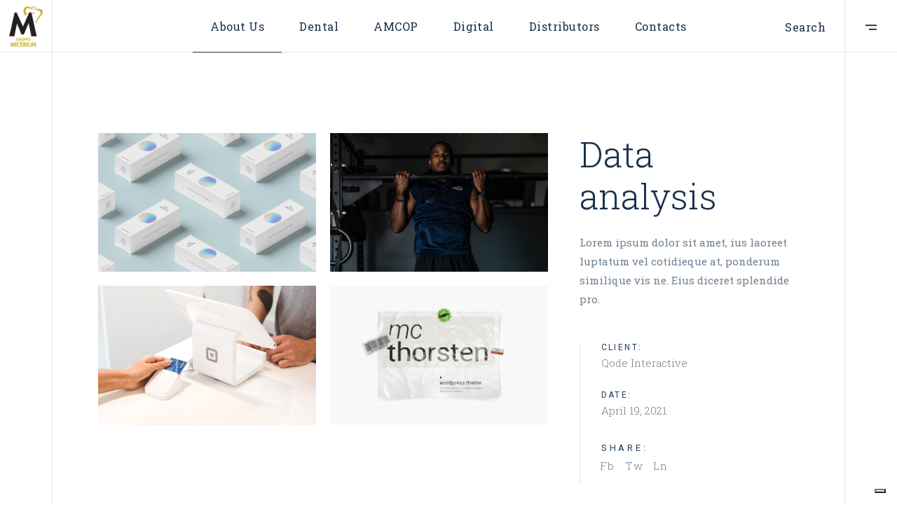

--- FILE ---
content_type: text/html; charset=UTF-8
request_url: https://dumbsmartest.it/portfolio-item/data-analysis/
body_size: 13880
content:
<!DOCTYPE html>
<html lang="en-US">
<head>

	
	<meta charset="UTF-8">
	<meta name="viewport" content="width=device-width, initial-scale=1, user-scalable=yes">
	<link rel="profile" href="https://gmpg.org/xfn/11">

				<script type="text/javascript" class="_iub_cs_skip">
				var _iub = _iub || {};
				_iub.csConfiguration = _iub.csConfiguration || {};
				_iub.csConfiguration.siteId = "3587352";
				_iub.csConfiguration.cookiePolicyId = "42045438";
			</script>
			<script class="_iub_cs_skip" src="https://cs.iubenda.com/autoblocking/3587352.js"></script>
			<meta name='robots' content='index, follow, max-image-preview:large, max-snippet:-1, max-video-preview:-1' />

	<!-- This site is optimized with the Yoast SEO Premium plugin v21.2 (Yoast SEO v24.3) - https://yoast.com/wordpress/plugins/seo/ -->
	<title>Data analysis - Micerium S.p.A</title>
	<link rel="canonical" href="https://micerium.com/portfolio-item/data-analysis/" />
	<meta property="og:locale" content="en_US" />
	<meta property="og:type" content="article" />
	<meta property="og:title" content="Data analysis" />
	<meta property="og:description" content="Lorem ipsum dolor sit amet, ius laoreet luptatum vel cotidieque at, ponderum similique vis ne. Eius diceret splendide pro." />
	<meta property="og:url" content="https://micerium.com/portfolio-item/data-analysis/" />
	<meta property="og:site_name" content="Micerium S.p.A" />
	<meta property="article:publisher" content="https://www.facebook.com/profile.php?id=100070852106779" />
	<meta property="og:image" content="https://micerium.com/wp-content/uploads/2021/04/portfolio-ft-img4.jpg" />
	<meta property="og:image:width" content="800" />
	<meta property="og:image:height" content="798" />
	<meta property="og:image:type" content="image/jpeg" />
	<meta name="twitter:card" content="summary_large_image" />
	<script type="application/ld+json" class="yoast-schema-graph">{"@context":"https://schema.org","@graph":[{"@type":"WebPage","@id":"https://micerium.com/portfolio-item/data-analysis/","url":"https://micerium.com/portfolio-item/data-analysis/","name":"Data analysis - Micerium S.p.A","isPartOf":{"@id":"https://micerium.com/#website"},"primaryImageOfPage":{"@id":"https://micerium.com/portfolio-item/data-analysis/#primaryimage"},"image":{"@id":"https://micerium.com/portfolio-item/data-analysis/#primaryimage"},"thumbnailUrl":"https://micerium.com/wp-content/uploads/2021/04/portfolio-ft-img4.jpg","datePublished":"2021-04-19T10:29:47+00:00","dateModified":"2021-04-19T10:29:47+00:00","breadcrumb":{"@id":"https://micerium.com/portfolio-item/data-analysis/#breadcrumb"},"inLanguage":"en-US","potentialAction":[{"@type":"ReadAction","target":["https://micerium.com/portfolio-item/data-analysis/"]}]},{"@type":"ImageObject","inLanguage":"en-US","@id":"https://micerium.com/portfolio-item/data-analysis/#primaryimage","url":"https://micerium.com/wp-content/uploads/2021/04/portfolio-ft-img4.jpg","contentUrl":"https://micerium.com/wp-content/uploads/2021/04/portfolio-ft-img4.jpg","width":800,"height":798,"caption":"f"},{"@type":"BreadcrumbList","@id":"https://micerium.com/portfolio-item/data-analysis/#breadcrumb","itemListElement":[{"@type":"ListItem","position":1,"name":"Home","item":"https://micerium.com/"},{"@type":"ListItem","position":2,"name":"Thorsten Portfolio","item":"https://micerium.com/portfolio-item/"},{"@type":"ListItem","position":3,"name":"Data analysis"}]},{"@type":"WebSite","@id":"https://micerium.com/#website","url":"https://micerium.com/","name":"Micerium S.p.A","description":"Medical devices for the most modern dentistry","publisher":{"@id":"https://micerium.com/#organization"},"alternateName":"Micerium Group S.p.A","potentialAction":[{"@type":"SearchAction","target":{"@type":"EntryPoint","urlTemplate":"https://micerium.com/?s={search_term_string}"},"query-input":{"@type":"PropertyValueSpecification","valueRequired":true,"valueName":"search_term_string"}}],"inLanguage":"en-US"},{"@type":"Organization","@id":"https://micerium.com/#organization","name":"Micerium S.p.A","alternateName":"Micerium Group S.p.A","url":"https://micerium.com/","logo":{"@type":"ImageObject","inLanguage":"en-US","@id":"https://micerium.com/#/schema/logo/image/","url":"https://dumbsmartest.it/wp-content/uploads/2023/05/logo-micerium-group.png","contentUrl":"https://dumbsmartest.it/wp-content/uploads/2023/05/logo-micerium-group.png","width":170,"height":170,"caption":"Micerium S.p.A"},"image":{"@id":"https://micerium.com/#/schema/logo/image/"},"sameAs":["https://www.facebook.com/profile.php?id=100070852106779","https://www.instagram.com/miceriumespana/"],"publishingPrinciples":"https://micerium.com/company-profile/","ownershipFundingInfo":"https://micerium.com/about-us/","actionableFeedbackPolicy":"https://micerium.com/contacts/"}]}</script>
	<!-- / Yoast SEO Premium plugin. -->


<link rel='dns-prefetch' href='//cdn.iubenda.com' />
<link rel='dns-prefetch' href='//micerium.com' />
<link rel='dns-prefetch' href='//www.googletagmanager.com' />
<link rel='dns-prefetch' href='//fonts.googleapis.com' />
<link rel="alternate" type="application/rss+xml" title="Micerium S.p.A &raquo; Feed" href="https://micerium.com/feed/" />
<link rel="alternate" type="application/rss+xml" title="Micerium S.p.A &raquo; Comments Feed" href="https://micerium.com/comments/feed/" />
<link rel="alternate" type="application/rss+xml" title="Micerium S.p.A &raquo; Data analysis Comments Feed" href="https://micerium.com/portfolio-item/data-analysis/feed/" />
<link rel="alternate" title="oEmbed (JSON)" type="application/json+oembed" href="https://micerium.com/wp-json/oembed/1.0/embed?url=https%3A%2F%2Fmicerium.com%2Fportfolio-item%2Fdata-analysis%2F" />
<link rel="alternate" title="oEmbed (XML)" type="text/xml+oembed" href="https://micerium.com/wp-json/oembed/1.0/embed?url=https%3A%2F%2Fmicerium.com%2Fportfolio-item%2Fdata-analysis%2F&#038;format=xml" />
<style id='wp-img-auto-sizes-contain-inline-css' type='text/css'>
img:is([sizes=auto i],[sizes^="auto," i]){contain-intrinsic-size:3000px 1500px}
/*# sourceURL=wp-img-auto-sizes-contain-inline-css */
</style>
<link rel='stylesheet' id='dripicons-css' href='https://micerium.com/wp-content/plugins/thorsten-core/inc/icons/dripicons/assets/css/dripicons.min.css?ver=6.9' type='text/css' media='all' />
<link rel='stylesheet' id='elegant-icons-css' href='https://micerium.com/wp-content/plugins/thorsten-core/inc/icons/elegant-icons/assets/css/elegant-icons.min.css?ver=6.9' type='text/css' media='all' />
<link rel='stylesheet' id='font-awesome-css' href='https://micerium.com/wp-content/plugins/thorsten-core/inc/icons/font-awesome/assets/css/all.min.css?ver=6.9' type='text/css' media='all' />
<link rel='stylesheet' id='ionicons-css' href='https://micerium.com/wp-content/plugins/thorsten-core/inc/icons/ionicons/assets/css/ionicons.min.css?ver=6.9' type='text/css' media='all' />
<link rel='stylesheet' id='linea-icons-css' href='https://micerium.com/wp-content/plugins/thorsten-core/inc/icons/linea-icons/assets/css/linea-icons.min.css?ver=6.9' type='text/css' media='all' />
<link rel='stylesheet' id='linear-icons-css' href='https://micerium.com/wp-content/plugins/thorsten-core/inc/icons/linear-icons/assets/css/linear-icons.min.css?ver=6.9' type='text/css' media='all' />
<link rel='stylesheet' id='material-icons-css' href='https://fonts.googleapis.com/icon?family=Material+Icons&#038;ver=6.9' type='text/css' media='all' />
<link rel='stylesheet' id='simple-line-icons-css' href='https://micerium.com/wp-content/plugins/thorsten-core/inc/icons/simple-line-icons/assets/css/simple-line-icons.min.css?ver=6.9' type='text/css' media='all' />
<style id='wp-emoji-styles-inline-css' type='text/css'>

	img.wp-smiley, img.emoji {
		display: inline !important;
		border: none !important;
		box-shadow: none !important;
		height: 1em !important;
		width: 1em !important;
		margin: 0 0.07em !important;
		vertical-align: -0.1em !important;
		background: none !important;
		padding: 0 !important;
	}
/*# sourceURL=wp-emoji-styles-inline-css */
</style>
<link rel='stylesheet' id='wp-block-library-css' href='https://micerium.com/wp-includes/css/dist/block-library/style.min.css?ver=6.9' type='text/css' media='all' />
<style id='wp-block-buttons-inline-css' type='text/css'>
.wp-block-buttons{box-sizing:border-box}.wp-block-buttons.is-vertical{flex-direction:column}.wp-block-buttons.is-vertical>.wp-block-button:last-child{margin-bottom:0}.wp-block-buttons>.wp-block-button{display:inline-block;margin:0}.wp-block-buttons.is-content-justification-left{justify-content:flex-start}.wp-block-buttons.is-content-justification-left.is-vertical{align-items:flex-start}.wp-block-buttons.is-content-justification-center{justify-content:center}.wp-block-buttons.is-content-justification-center.is-vertical{align-items:center}.wp-block-buttons.is-content-justification-right{justify-content:flex-end}.wp-block-buttons.is-content-justification-right.is-vertical{align-items:flex-end}.wp-block-buttons.is-content-justification-space-between{justify-content:space-between}.wp-block-buttons.aligncenter{text-align:center}.wp-block-buttons:not(.is-content-justification-space-between,.is-content-justification-right,.is-content-justification-left,.is-content-justification-center) .wp-block-button.aligncenter{margin-left:auto;margin-right:auto;width:100%}.wp-block-buttons[style*=text-decoration] .wp-block-button,.wp-block-buttons[style*=text-decoration] .wp-block-button__link{text-decoration:inherit}.wp-block-buttons.has-custom-font-size .wp-block-button__link{font-size:inherit}.wp-block-buttons .wp-block-button__link{width:100%}.wp-block-button.aligncenter{text-align:center}
/*# sourceURL=https://micerium.com/wp-includes/blocks/buttons/style.min.css */
</style>
<style id='wp-block-group-inline-css' type='text/css'>
.wp-block-group{box-sizing:border-box}:where(.wp-block-group.wp-block-group-is-layout-constrained){position:relative}
/*# sourceURL=https://micerium.com/wp-includes/blocks/group/style.min.css */
</style>
<style id='global-styles-inline-css' type='text/css'>
:root{--wp--preset--aspect-ratio--square: 1;--wp--preset--aspect-ratio--4-3: 4/3;--wp--preset--aspect-ratio--3-4: 3/4;--wp--preset--aspect-ratio--3-2: 3/2;--wp--preset--aspect-ratio--2-3: 2/3;--wp--preset--aspect-ratio--16-9: 16/9;--wp--preset--aspect-ratio--9-16: 9/16;--wp--preset--color--black: #000000;--wp--preset--color--cyan-bluish-gray: #abb8c3;--wp--preset--color--white: #ffffff;--wp--preset--color--pale-pink: #f78da7;--wp--preset--color--vivid-red: #cf2e2e;--wp--preset--color--luminous-vivid-orange: #ff6900;--wp--preset--color--luminous-vivid-amber: #fcb900;--wp--preset--color--light-green-cyan: #7bdcb5;--wp--preset--color--vivid-green-cyan: #00d084;--wp--preset--color--pale-cyan-blue: #8ed1fc;--wp--preset--color--vivid-cyan-blue: #0693e3;--wp--preset--color--vivid-purple: #9b51e0;--wp--preset--gradient--vivid-cyan-blue-to-vivid-purple: linear-gradient(135deg,rgb(6,147,227) 0%,rgb(155,81,224) 100%);--wp--preset--gradient--light-green-cyan-to-vivid-green-cyan: linear-gradient(135deg,rgb(122,220,180) 0%,rgb(0,208,130) 100%);--wp--preset--gradient--luminous-vivid-amber-to-luminous-vivid-orange: linear-gradient(135deg,rgb(252,185,0) 0%,rgb(255,105,0) 100%);--wp--preset--gradient--luminous-vivid-orange-to-vivid-red: linear-gradient(135deg,rgb(255,105,0) 0%,rgb(207,46,46) 100%);--wp--preset--gradient--very-light-gray-to-cyan-bluish-gray: linear-gradient(135deg,rgb(238,238,238) 0%,rgb(169,184,195) 100%);--wp--preset--gradient--cool-to-warm-spectrum: linear-gradient(135deg,rgb(74,234,220) 0%,rgb(151,120,209) 20%,rgb(207,42,186) 40%,rgb(238,44,130) 60%,rgb(251,105,98) 80%,rgb(254,248,76) 100%);--wp--preset--gradient--blush-light-purple: linear-gradient(135deg,rgb(255,206,236) 0%,rgb(152,150,240) 100%);--wp--preset--gradient--blush-bordeaux: linear-gradient(135deg,rgb(254,205,165) 0%,rgb(254,45,45) 50%,rgb(107,0,62) 100%);--wp--preset--gradient--luminous-dusk: linear-gradient(135deg,rgb(255,203,112) 0%,rgb(199,81,192) 50%,rgb(65,88,208) 100%);--wp--preset--gradient--pale-ocean: linear-gradient(135deg,rgb(255,245,203) 0%,rgb(182,227,212) 50%,rgb(51,167,181) 100%);--wp--preset--gradient--electric-grass: linear-gradient(135deg,rgb(202,248,128) 0%,rgb(113,206,126) 100%);--wp--preset--gradient--midnight: linear-gradient(135deg,rgb(2,3,129) 0%,rgb(40,116,252) 100%);--wp--preset--font-size--small: 13px;--wp--preset--font-size--medium: 20px;--wp--preset--font-size--large: 36px;--wp--preset--font-size--x-large: 42px;--wp--preset--spacing--20: 0.44rem;--wp--preset--spacing--30: 0.67rem;--wp--preset--spacing--40: 1rem;--wp--preset--spacing--50: 1.5rem;--wp--preset--spacing--60: 2.25rem;--wp--preset--spacing--70: 3.38rem;--wp--preset--spacing--80: 5.06rem;--wp--preset--shadow--natural: 6px 6px 9px rgba(0, 0, 0, 0.2);--wp--preset--shadow--deep: 12px 12px 50px rgba(0, 0, 0, 0.4);--wp--preset--shadow--sharp: 6px 6px 0px rgba(0, 0, 0, 0.2);--wp--preset--shadow--outlined: 6px 6px 0px -3px rgb(255, 255, 255), 6px 6px rgb(0, 0, 0);--wp--preset--shadow--crisp: 6px 6px 0px rgb(0, 0, 0);}:where(.is-layout-flex){gap: 0.5em;}:where(.is-layout-grid){gap: 0.5em;}body .is-layout-flex{display: flex;}.is-layout-flex{flex-wrap: wrap;align-items: center;}.is-layout-flex > :is(*, div){margin: 0;}body .is-layout-grid{display: grid;}.is-layout-grid > :is(*, div){margin: 0;}:where(.wp-block-columns.is-layout-flex){gap: 2em;}:where(.wp-block-columns.is-layout-grid){gap: 2em;}:where(.wp-block-post-template.is-layout-flex){gap: 1.25em;}:where(.wp-block-post-template.is-layout-grid){gap: 1.25em;}.has-black-color{color: var(--wp--preset--color--black) !important;}.has-cyan-bluish-gray-color{color: var(--wp--preset--color--cyan-bluish-gray) !important;}.has-white-color{color: var(--wp--preset--color--white) !important;}.has-pale-pink-color{color: var(--wp--preset--color--pale-pink) !important;}.has-vivid-red-color{color: var(--wp--preset--color--vivid-red) !important;}.has-luminous-vivid-orange-color{color: var(--wp--preset--color--luminous-vivid-orange) !important;}.has-luminous-vivid-amber-color{color: var(--wp--preset--color--luminous-vivid-amber) !important;}.has-light-green-cyan-color{color: var(--wp--preset--color--light-green-cyan) !important;}.has-vivid-green-cyan-color{color: var(--wp--preset--color--vivid-green-cyan) !important;}.has-pale-cyan-blue-color{color: var(--wp--preset--color--pale-cyan-blue) !important;}.has-vivid-cyan-blue-color{color: var(--wp--preset--color--vivid-cyan-blue) !important;}.has-vivid-purple-color{color: var(--wp--preset--color--vivid-purple) !important;}.has-black-background-color{background-color: var(--wp--preset--color--black) !important;}.has-cyan-bluish-gray-background-color{background-color: var(--wp--preset--color--cyan-bluish-gray) !important;}.has-white-background-color{background-color: var(--wp--preset--color--white) !important;}.has-pale-pink-background-color{background-color: var(--wp--preset--color--pale-pink) !important;}.has-vivid-red-background-color{background-color: var(--wp--preset--color--vivid-red) !important;}.has-luminous-vivid-orange-background-color{background-color: var(--wp--preset--color--luminous-vivid-orange) !important;}.has-luminous-vivid-amber-background-color{background-color: var(--wp--preset--color--luminous-vivid-amber) !important;}.has-light-green-cyan-background-color{background-color: var(--wp--preset--color--light-green-cyan) !important;}.has-vivid-green-cyan-background-color{background-color: var(--wp--preset--color--vivid-green-cyan) !important;}.has-pale-cyan-blue-background-color{background-color: var(--wp--preset--color--pale-cyan-blue) !important;}.has-vivid-cyan-blue-background-color{background-color: var(--wp--preset--color--vivid-cyan-blue) !important;}.has-vivid-purple-background-color{background-color: var(--wp--preset--color--vivid-purple) !important;}.has-black-border-color{border-color: var(--wp--preset--color--black) !important;}.has-cyan-bluish-gray-border-color{border-color: var(--wp--preset--color--cyan-bluish-gray) !important;}.has-white-border-color{border-color: var(--wp--preset--color--white) !important;}.has-pale-pink-border-color{border-color: var(--wp--preset--color--pale-pink) !important;}.has-vivid-red-border-color{border-color: var(--wp--preset--color--vivid-red) !important;}.has-luminous-vivid-orange-border-color{border-color: var(--wp--preset--color--luminous-vivid-orange) !important;}.has-luminous-vivid-amber-border-color{border-color: var(--wp--preset--color--luminous-vivid-amber) !important;}.has-light-green-cyan-border-color{border-color: var(--wp--preset--color--light-green-cyan) !important;}.has-vivid-green-cyan-border-color{border-color: var(--wp--preset--color--vivid-green-cyan) !important;}.has-pale-cyan-blue-border-color{border-color: var(--wp--preset--color--pale-cyan-blue) !important;}.has-vivid-cyan-blue-border-color{border-color: var(--wp--preset--color--vivid-cyan-blue) !important;}.has-vivid-purple-border-color{border-color: var(--wp--preset--color--vivid-purple) !important;}.has-vivid-cyan-blue-to-vivid-purple-gradient-background{background: var(--wp--preset--gradient--vivid-cyan-blue-to-vivid-purple) !important;}.has-light-green-cyan-to-vivid-green-cyan-gradient-background{background: var(--wp--preset--gradient--light-green-cyan-to-vivid-green-cyan) !important;}.has-luminous-vivid-amber-to-luminous-vivid-orange-gradient-background{background: var(--wp--preset--gradient--luminous-vivid-amber-to-luminous-vivid-orange) !important;}.has-luminous-vivid-orange-to-vivid-red-gradient-background{background: var(--wp--preset--gradient--luminous-vivid-orange-to-vivid-red) !important;}.has-very-light-gray-to-cyan-bluish-gray-gradient-background{background: var(--wp--preset--gradient--very-light-gray-to-cyan-bluish-gray) !important;}.has-cool-to-warm-spectrum-gradient-background{background: var(--wp--preset--gradient--cool-to-warm-spectrum) !important;}.has-blush-light-purple-gradient-background{background: var(--wp--preset--gradient--blush-light-purple) !important;}.has-blush-bordeaux-gradient-background{background: var(--wp--preset--gradient--blush-bordeaux) !important;}.has-luminous-dusk-gradient-background{background: var(--wp--preset--gradient--luminous-dusk) !important;}.has-pale-ocean-gradient-background{background: var(--wp--preset--gradient--pale-ocean) !important;}.has-electric-grass-gradient-background{background: var(--wp--preset--gradient--electric-grass) !important;}.has-midnight-gradient-background{background: var(--wp--preset--gradient--midnight) !important;}.has-small-font-size{font-size: var(--wp--preset--font-size--small) !important;}.has-medium-font-size{font-size: var(--wp--preset--font-size--medium) !important;}.has-large-font-size{font-size: var(--wp--preset--font-size--large) !important;}.has-x-large-font-size{font-size: var(--wp--preset--font-size--x-large) !important;}
/*# sourceURL=global-styles-inline-css */
</style>

<style id='classic-theme-styles-inline-css' type='text/css'>
/*! This file is auto-generated */
.wp-block-button__link{color:#fff;background-color:#32373c;border-radius:9999px;box-shadow:none;text-decoration:none;padding:calc(.667em + 2px) calc(1.333em + 2px);font-size:1.125em}.wp-block-file__button{background:#32373c;color:#fff;text-decoration:none}
/*# sourceURL=/wp-includes/css/classic-themes.min.css */
</style>
<link rel='stylesheet' id='agile-store-locator-init-css' href='https://micerium.com/wp-content/plugins/agile-store-locator/public/css/init.css?ver=4.9.16' type='text/css' media='all' />
<link rel='stylesheet' id='contact-form-7-css' href='https://micerium.com/wp-content/plugins/contact-form-7/includes/css/styles.css?ver=6.0.3' type='text/css' media='all' />
<link rel='stylesheet' id='geot-css-css' href='https://micerium.com/wp-content/plugins/geotargetingwp/public/css/geotarget-public.min.css?ver=6.9' type='text/css' media='all' />
<link rel='stylesheet' id='dashicons-css' href='https://micerium.com/wp-includes/css/dashicons.min.css?ver=6.9' type='text/css' media='all' />
<link rel='stylesheet' id='qi-addons-for-elementor-grid-style-css' href='https://micerium.com/wp-content/plugins/qi-addons-for-elementor/assets/css/grid.min.css?ver=1.8.3' type='text/css' media='all' />
<link rel='stylesheet' id='qi-addons-for-elementor-helper-parts-style-css' href='https://micerium.com/wp-content/plugins/qi-addons-for-elementor/assets/css/helper-parts.min.css?ver=1.8.3' type='text/css' media='all' />
<link rel='stylesheet' id='qi-addons-for-elementor-style-css' href='https://micerium.com/wp-content/plugins/qi-addons-for-elementor/assets/css/main.min.css?ver=1.8.3' type='text/css' media='all' />
<link rel='stylesheet' id='perfect-scrollbar-css' href='https://micerium.com/wp-content/plugins/thorsten-core/assets/plugins/perfect-scrollbar/perfect-scrollbar.css?ver=6.9' type='text/css' media='all' />
<link rel='stylesheet' id='swiper-css' href='https://micerium.com/wp-content/plugins/qi-addons-for-elementor/assets/plugins/swiper/8.4.5/swiper.min.css?ver=6.9' type='text/css' media='all' />
<link rel='stylesheet' id='thorsten-main-css' href='https://micerium.com/wp-content/themes/thorsten/assets/css/main.min.css?ver=6.9' type='text/css' media='all' />
<link rel='stylesheet' id='thorsten-core-style-css' href='https://micerium.com/wp-content/plugins/thorsten-core/assets/css/thorsten-core.min.css?ver=6.9' type='text/css' media='all' />
<link rel='stylesheet' id='magnific-popup-css' href='https://micerium.com/wp-content/themes/thorsten/assets/plugins/magnific-popup/magnific-popup.css?ver=6.9' type='text/css' media='all' />
<link rel='stylesheet' id='thorsten-google-fonts-css' href='https://fonts.googleapis.com/css?family=Roboto+Slab%3A300%2C400%2C500%7CRoboto%3A300%2C400%2C500&#038;subset=latin-ext&#038;display=swap&#038;ver=1.0.0' type='text/css' media='all' />
<link rel='stylesheet' id='thorsten-style-css' href='https://micerium.com/wp-content/themes/thorsten/style.css?ver=6.9' type='text/css' media='all' />
<style id='thorsten-style-inline-css' type='text/css'>
#qodef-page-footer-top-area { background-color: rgba(2,0,0,0.19);}#qodef-page-inner { padding: 115px 0px 67px 0px;}@media only screen and (max-width: 1024px) { #qodef-page-inner { padding: 70px 0px 67px 0px;}}.qodef-page-border--left { background-color: #e1e8ed;}.qodef-page-border--right { background-color: #e1e8ed;}#qodef-page-header .qodef-header-logo-link { height: 60px;padding: 10,10,10,10;}#qodef-page-mobile-header .qodef-mobile-header-logo-link { height: 48px;}.qodef-side-area-opener { color: #000000;}#qodef-side-area { background-color: #ffffff;}.qodef-page-title { height: 270px;background-color: transparent;}.qodef-page-title .qodef-m-title { color: #223e5e;}.qodef-header--standard #qodef-page-header-inner { padding-left: 10%;padding-right: 10%;}.qodef-header--standard .qodef-header-sticky-inner { padding-left: 10%;padding-right: 10%;}
/*# sourceURL=thorsten-style-inline-css */
</style>

<script  type="text/javascript" class=" _iub_cs_skip" type="text/javascript" id="iubenda-head-inline-scripts-0">
/* <![CDATA[ */

var _iub = _iub || [];
_iub.csConfiguration = {"askConsentAtCookiePolicyUpdate":true,"countryDetection":true,"enableFadp":true,"enableLgpd":true,"enableUspr":true,"floatingPreferencesButtonDisplay":"bottom-right","lang":"en","lgpdAppliesGlobally":false,"perPurposeConsent":true,"reloadOnConsent":true,"siteId":3587352,"whitelabel":false,"cookiePolicyId":42045438, "banner":{ "acceptButtonCaptionColor":"#FFFFFF","acceptButtonColor":"#0A513C","acceptButtonDisplay":true,"backgroundColor":"#F5FEFB","closeButtonDisplay":false,"customizeButtonCaptionColor":"#0A513C","customizeButtonColor":"#DDEDE8","customizeButtonDisplay":true,"explicitWithdrawal":true,"listPurposes":true,"position":"bottom","rejectButtonCaptionColor":"#FFFFFF","rejectButtonColor":"#0A513C","rejectButtonDisplay":true,"showTitle":false,"theme":"mint-neutral","textColor":"#262626" }};

//# sourceURL=iubenda-head-inline-scripts-0
/* ]]> */
</script>
<script  type="text/javascript" class=" _iub_cs_skip" type="text/javascript" src="//cdn.iubenda.com/cs/gpp/stub.js?ver=3.12.0" id="iubenda-head-scripts-1-js"></script>
<script  type="text/javascript" charset="UTF-8" async="" class=" _iub_cs_skip" type="text/javascript" src="//cdn.iubenda.com/cs/iubenda_cs.js?ver=3.12.0" id="iubenda-head-scripts-2-js"></script>
<script type="text/javascript" src="https://micerium.com/wp-includes/js/jquery/jquery.min.js?ver=3.7.1" id="jquery-core-js"></script>
<script type="text/javascript" src="https://micerium.com/wp-includes/js/jquery/jquery-migrate.min.js?ver=3.4.1" id="jquery-migrate-js"></script>
<script type="text/javascript" src="https://micerium.com/wp-content/plugins/wp-file-download/app/includes/elementor/assets/js/jquery.elementor.widgets.js?ver=5.8.3" id="jquery-elementor-widgets-js"></script>

<!-- Google tag (gtag.js) snippet added by Site Kit -->

<!-- Google Analytics snippet added by Site Kit -->
<script type="text/javascript" src="https://www.googletagmanager.com/gtag/js?id=GT-5NPL7KB" id="google_gtagjs-js" async></script>
<script type="text/javascript" id="google_gtagjs-js-after">
/* <![CDATA[ */
window.dataLayer = window.dataLayer || [];function gtag(){dataLayer.push(arguments);}
gtag("set","linker",{"domains":["micerium.com"]});
gtag("js", new Date());
gtag("set", "developer_id.dZTNiMT", true);
gtag("config", "GT-5NPL7KB");
//# sourceURL=google_gtagjs-js-after
/* ]]> */
</script>

<!-- End Google tag (gtag.js) snippet added by Site Kit -->
<link rel="https://api.w.org/" href="https://micerium.com/wp-json/" /><link rel="EditURI" type="application/rsd+xml" title="RSD" href="https://micerium.com/xmlrpc.php?rsd" />
<link rel='shortlink' href='https://micerium.com/?p=1021' />
<meta name="cdp-version" content="1.4.9" /><meta name="generator" content="Site Kit by Google 1.144.0" /><meta name="generator" content="Elementor 3.25.9; features: additional_custom_breakpoints, e_optimized_control_loading; settings: css_print_method-external, google_font-enabled, font_display-swap">
			<style>
				.e-con.e-parent:nth-of-type(n+4):not(.e-lazyloaded):not(.e-no-lazyload),
				.e-con.e-parent:nth-of-type(n+4):not(.e-lazyloaded):not(.e-no-lazyload) * {
					background-image: none !important;
				}
				@media screen and (max-height: 1024px) {
					.e-con.e-parent:nth-of-type(n+3):not(.e-lazyloaded):not(.e-no-lazyload),
					.e-con.e-parent:nth-of-type(n+3):not(.e-lazyloaded):not(.e-no-lazyload) * {
						background-image: none !important;
					}
				}
				@media screen and (max-height: 640px) {
					.e-con.e-parent:nth-of-type(n+2):not(.e-lazyloaded):not(.e-no-lazyload),
					.e-con.e-parent:nth-of-type(n+2):not(.e-lazyloaded):not(.e-no-lazyload) * {
						background-image: none !important;
					}
				}
			</style>
			<link rel="icon" href="https://micerium.com/wp-content/uploads/2024/04/cropped-favicon-micerium-trasparente-32x32.png" sizes="32x32" />
<link rel="icon" href="https://micerium.com/wp-content/uploads/2024/04/cropped-favicon-micerium-trasparente-192x192.png" sizes="192x192" />
<link rel="apple-touch-icon" href="https://micerium.com/wp-content/uploads/2024/04/cropped-favicon-micerium-trasparente-180x180.png" />
<meta name="msapplication-TileImage" content="https://micerium.com/wp-content/uploads/2024/04/cropped-favicon-micerium-trasparente-270x270.png" />
		<style type="text/css" id="wp-custom-css">
			.grecaptcha-badge { visibility: hidden; }

script#tmpl-elementor-templates-modal__header { visibility: hidden; }		</style>
		
	<!-- Meta Pixel Code -->
<script>
!function(f,b,e,v,n,t,s)
{if(f.fbq)return;n=f.fbq=function(){n.callMethod?
n.callMethod.apply(n,arguments):n.queue.push(arguments)};
if(!f._fbq)f._fbq=n;n.push=n;n.loaded=!0;n.version='2.0';
n.queue=[];t=b.createElement(e);t.async=!0;
t.src=v;s=b.getElementsByTagName(e)[0];
s.parentNode.insertBefore(t,s)}(window, document,'script',
'https://connect.facebook.net/en_US/fbevents.js');
fbq('init', '915822893481476');
fbq('track', 'PageView');
</script>
<noscript><img height="1" width="1" style="display:none"
src=https://www.facebook.com/tr?id=915822893481476&ev=PageView&noscript=1
/></noscript>
<!-- End Meta Pixel Code -->
	

	
	</head>
<body class="wp-singular portfolio-item-template-default single single-portfolio-item postid-1021 wp-custom-logo wp-theme-thorsten qode-framework-1.2 qodef-qi--no-touch qi-addons-for-elementor-1.8.3 qodef-age-verification--opened qodef-back-to-top--enabled  qodef--page-has-borders qodef-header--standard qodef-header-appearance--none qodef-mobile-header--standard qodef-drop-down-second--full-width qodef-drop-down-second--default qodef-layout--gallery-small thorsten-core-1.0.3 thorsten-1.2 qodef-content-grid-1300 qodef-header-standard--center qodef-search--minimal elementor-default elementor-kit-7" itemscope itemtype="https://schema.org/WebPage">
		<div id="qodef-page-wrapper" class="">
		<header id="qodef-page-header" >
		<div id="qodef-page-header-inner" class=" qodef--has-border">
		<div class="qodef-header-wrapper">
	<div class="qodef-header-logo">
		<a itemprop="url" class="qodef-header-logo-link qodef-height--set qodef-source--image" href="https://micerium.com/" rel="home">
	<img width="150" height="150" src="https://micerium.com/wp-content/uploads/2023/08/cropped-logo-micerium-group-resized.png" class="qodef-header-logo-image qodef--main qodef--customizer" alt="Micerium S.p.A" itemprop="logo" decoding="async" srcset="https://micerium.com/wp-content/uploads/2023/08/cropped-logo-micerium-group-resized.png 150w, https://micerium.com/wp-content/uploads/2023/08/cropped-logo-micerium-group-resized-100x100.png 100w" sizes="(max-width: 150px) 100vw, 150px" /><img width="170" height="170" src="https://micerium.com/wp-content/uploads/2023/05/logo-micerium-group.png" class="qodef-header-logo-image qodef--dark" alt="logo dark" itemprop="image" srcset="https://micerium.com/wp-content/uploads/2023/05/logo-micerium-group.png 170w, https://micerium.com/wp-content/uploads/2023/05/logo-micerium-group-100x100.png 100w, https://micerium.com/wp-content/uploads/2023/05/logo-micerium-group-150x150.png 150w" sizes="(max-width: 170px) 100vw, 170px" /><img width="170" height="170" src="https://micerium.com/wp-content/uploads/2023/05/logo-micerium-group.png" class="qodef-header-logo-image qodef--light" alt="logo light" itemprop="image" srcset="https://micerium.com/wp-content/uploads/2023/05/logo-micerium-group.png 170w, https://micerium.com/wp-content/uploads/2023/05/logo-micerium-group-100x100.png 100w, https://micerium.com/wp-content/uploads/2023/05/logo-micerium-group-150x150.png 150w" sizes="(max-width: 170px) 100vw, 170px" /></a>
	</div>
		<nav class="qodef-header-navigation" role="navigation" aria-label="Top Menu">
		<ul id="menu-mobile-1" class="menu"><li class="menu-item menu-item-type-post_type menu-item-object-page menu-item-has-children menu-item-20745 qodef-menu-item--narrow"><a href="https://micerium.com/about-us/"><span class="qodef-menu-item-text">About Us</span></a><svg class="qodef-menu-item-arrow" xmlns="http://www.w3.org/2000/svg" xmlns:xlink="http://www.w3.org/1999/xlink" x="0px" y="0px" width="10px" height="6.1px" viewBox="0 0 10 6.1" style="enable-background:new 0 0 10 6.1;" xml:space="preserve"><line x1="0.5" y1="3" x2="9.5" y2="3"/><g><line x1="7" y1="0.5" x2="9.5" y2="3"/><line x1="7" y1="5.6" x2="9.5" y2="3"/></g></svg>
<div class="qodef-drop-down-second"><div class="qodef-drop-down-second-inner"><ul class="sub-menu">
	<li class="menu-item menu-item-type-post_type menu-item-object-page menu-item-20737"><a href="https://micerium.com/company-profile/"><span class="qodef-menu-item-text">Company Profile</span></a></li>
</ul></div></div>
</li>
<li class="menu-item menu-item-type-post_type menu-item-object-page menu-item-has-children menu-item-20738 qodef-menu-item--narrow"><a href="https://micerium.com/dental/"><span class="qodef-menu-item-text">Dental</span></a><svg class="qodef-menu-item-arrow" xmlns="http://www.w3.org/2000/svg" xmlns:xlink="http://www.w3.org/1999/xlink" x="0px" y="0px" width="10px" height="6.1px" viewBox="0 0 10 6.1" style="enable-background:new 0 0 10 6.1;" xml:space="preserve"><line x1="0.5" y1="3" x2="9.5" y2="3"/><g><line x1="7" y1="0.5" x2="9.5" y2="3"/><line x1="7" y1="5.6" x2="9.5" y2="3"/></g></svg>
<div class="qodef-drop-down-second"><div class="qodef-drop-down-second-inner"><ul class="sub-menu">
	<li class="menu-item menu-item-type-post_type menu-item-object-page menu-item-20740"><a href="https://micerium.com/dental/aesthetics-products/"><span class="qodef-menu-item-text">Dental Aesthetics Products</span></a></li>
	<li class="menu-item menu-item-type-post_type menu-item-object-page menu-item-20739"><a href="https://micerium.com/dental/laboratory-products/"><span class="qodef-menu-item-text">Dental Laboratory Products</span></a></li>
</ul></div></div>
</li>
<li class="menu-item menu-item-type-post_type menu-item-object-page menu-item-has-children menu-item-21826 qodef-menu-item--narrow"><a href="https://micerium.com/amcop/"><span class="qodef-menu-item-text">AMCOP</span></a><svg class="qodef-menu-item-arrow" xmlns="http://www.w3.org/2000/svg" xmlns:xlink="http://www.w3.org/1999/xlink" x="0px" y="0px" width="10px" height="6.1px" viewBox="0 0 10 6.1" style="enable-background:new 0 0 10 6.1;" xml:space="preserve"><line x1="0.5" y1="3" x2="9.5" y2="3"/><g><line x1="7" y1="0.5" x2="9.5" y2="3"/><line x1="7" y1="5.6" x2="9.5" y2="3"/></g></svg>
<div class="qodef-drop-down-second"><div class="qodef-drop-down-second-inner"><ul class="sub-menu">
	<li class="menu-item menu-item-type-post_type menu-item-object-page menu-item-22294"><a href="https://micerium.com/dental/amcop-products/"><span class="qodef-menu-item-text">AMCOP Products</span></a></li>
</ul></div></div>
</li>
<li class="menu-item menu-item-type-custom menu-item-object-custom menu-item-22475"><a target="_blank" href="https://www.schuetz-dental.de/en/"><span class="qodef-menu-item-text">Digital</span></a></li>
<li class="menu-item menu-item-type-post_type menu-item-object-page menu-item-23560"><a href="https://micerium.com/distributors/"><span class="qodef-menu-item-text">Distributors</span></a></li>
<li class="menu-item menu-item-type-post_type menu-item-object-page menu-item-20746"><a href="https://micerium.com/contacts/"><span class="qodef-menu-item-text">Contacts</span></a></li>
</ul>	</nav>
	<div class="qodef-widget-holder qodef--one">
		<div id="thorsten_core_search_opener-5" class="widget widget_thorsten_core_search_opener qodef-header-widget-area-one" data-area="header-widget-one"><a href="javascript:void(0)" id="qodef-search-hide-icon" class="qodef-opener-icon qodef-m qodef-source--svg-path qodef-search-opener" style="color: #18304b;;margin: 0px 16px 0px 0px;" data-hover-color="#ff8c5f">
	<span class="qodef-m-icon qodef--open">
		<svg xmlns="http://www.w3.org/2000/svg" xmlns:xlink="http://www.w3.org/1999/xlink" x="0px" y="0px"
	 viewBox="0 0 17 17.1" style="enable-background:new 0 0 17 17.1;" xml:space="preserve">

<path d="M10.7,10.8c1.1-1.1,1.8-2.5,1.8-4.2c0-3.2-2.6-5.9-5.9-5.9S0.8,3.4,0.8,6.6s2.6,5.9,5.9,5.9
	C8.2,12.5,9.7,11.9,10.7,10.8"/>
<line class="st1" x1="16.2" y1="16.3" x2="10.8" y2="10.9"/>
</svg>	</span>
		<span class="qodef-search-opener-text">Search</span></a>
</div><div id="thorsten_core_side_area_opener-8" class="widget widget_thorsten_core_side_area_opener qodef-header-widget-area-one" data-area="header-widget-one"><a href="javascript:void(0)"  class="qodef-opener-icon qodef-m qodef-source--svg-path qodef-side-area-opener"  >
	<span class="qodef-m-icon qodef--open">
		<svg class="qodef-custom-svg-opener" xmlns="http://www.w3.org/2000/svg" xmlns:xlink="http://www.w3.org/1999/xlink" x="0px" y="0px"
	 width="16px" height="12.7px" viewBox="0 0 16 12.7" style="enable-background:new 0 0 16 12.7;" xml:space="preserve">
<g>
	<rect x="5" y="8.4" width="11" height="2"/>
	<rect x="0" y="2.4" width="16" height="2"/>
</g>
</svg>	</span>
		</a>
</div>	</div>
</div>
	</div>
	<form action="https://micerium.com/" class="qodef-search-minimal-form" method="get">
	<div class="qodef-m-inner">
		<input type="text" placeholder="Type here..." name="s" class="qodef-m-form-field" autocomplete="off" required/>
		<a href="javascript:void(0)"  class="qodef-opener-icon qodef-m qodef-source--svg-path qodef-m-close"  >
	<span class="qodef-m-icon qodef--open">
		<svg class="qodef-custom-svg-close" xmlns="http://www.w3.org/2000/svg" xmlns:xlink="http://www.w3.org/1999/xlink" x="0px" y="0px"
	 width="16px" height="12.7px" viewBox="0 0 16 12.7" style="enable-background:new 0 0 16 12.7;" xml:space="preserve" >
<g>
	<rect x="0" y="5.4" transform="matrix(0.7071 -0.7071 0.7071 0.7071 -2.1569 7.5208)" width="16" height="2"/>
	<rect x="0" y="5.4" transform="matrix(0.7071 0.7071 -0.7071 0.7071 6.8431 -3.7929)" width="16" height="2"/>
</g>
</svg>	</span>
		</a>
	</div>
</form>
</header>
<header id="qodef-page-mobile-header">
		<div id="qodef-page-mobile-header-inner" class=" qodef--has-border">
		<a itemprop="url" class="qodef-mobile-header-logo-link qodef-height--set" href="https://micerium.com/" rel="home">
	<img width="150" height="150" src="https://micerium.com/wp-content/uploads/2023/08/cropped-logo-micerium-group-resized.png" class="qodef-header-logo-image qodef--main qodef--customizer" alt="Micerium S.p.A" itemprop="logo" decoding="async" srcset="https://micerium.com/wp-content/uploads/2023/08/cropped-logo-micerium-group-resized.png 150w, https://micerium.com/wp-content/uploads/2023/08/cropped-logo-micerium-group-resized-100x100.png 100w" sizes="(max-width: 150px) 100vw, 150px" /></a>
<a href="javascript:void(0)"  class="qodef-opener-icon qodef-m qodef-source--predefined qodef-mobile-header-opener"  >
	<span class="qodef-m-icon qodef--open">
		<span class="qodef-m-lines"><span class="qodef-m-line qodef--1"></span><span class="qodef-m-line qodef--2"></span></span>	</span>
			<span class="qodef-m-icon qodef--close">
							<span class="qodef-m-close-label">Close</span>
						<span class="qodef-m-lines"><span class="qodef-m-line qodef--1"></span><span class="qodef-m-line qodef--2"></span></span>		</span>
		</a>
	<nav class="qodef-mobile-header-navigation" role="navigation" aria-label="Mobile Menu">
		<ul id="menu-mobile-3" class="qodef-content-grid"><li class="menu-item menu-item-type-post_type menu-item-object-page menu-item-23547"><a href="https://micerium.com/about-us/"><span class="qodef-menu-item-text">About Us</span></a></li>
<li class="menu-item menu-item-type-post_type menu-item-object-page menu-item-23548"><a href="https://micerium.com/company-profile/"><span class="qodef-menu-item-text">Company Profile</span></a></li>
<li class="menu-item menu-item-type-custom menu-item-object-custom menu-item-has-children menu-item-23549 qodef-menu-item--narrow"><a href="#"><span class="qodef-menu-item-text">Dental</span></a><svg class="qodef-menu-item-arrow" xmlns="http://www.w3.org/2000/svg" xmlns:xlink="http://www.w3.org/1999/xlink" x="0px" y="0px" width="10px" height="6.1px" viewBox="0 0 10 6.1" style="enable-background:new 0 0 10 6.1;" xml:space="preserve"><line x1="0.5" y1="3" x2="9.5" y2="3"/><g><line x1="7" y1="0.5" x2="9.5" y2="3"/><line x1="7" y1="5.6" x2="9.5" y2="3"/></g></svg>
<div class="qodef-drop-down-second"><div class="qodef-drop-down-second-inner"><ul class="sub-menu">
	<li class="menu-item menu-item-type-post_type menu-item-object-page menu-item-23550"><a href="https://micerium.com/dental/"><span class="qodef-menu-item-text">About</span></a></li>
	<li class="menu-item menu-item-type-post_type menu-item-object-page menu-item-23551"><a href="https://micerium.com/dental/aesthetics-products/"><span class="qodef-menu-item-text">Dental Aesthetics Products</span></a></li>
	<li class="menu-item menu-item-type-post_type menu-item-object-page menu-item-23552"><a href="https://micerium.com/dental/laboratory-products/"><span class="qodef-menu-item-text">Dental Laboratory Products</span></a></li>
</ul></div></div>
</li>
<li class="menu-item menu-item-type-custom menu-item-object-custom menu-item-has-children menu-item-23553 qodef-menu-item--narrow"><a href="#"><span class="qodef-menu-item-text">AMCOP</span></a><svg class="qodef-menu-item-arrow" xmlns="http://www.w3.org/2000/svg" xmlns:xlink="http://www.w3.org/1999/xlink" x="0px" y="0px" width="10px" height="6.1px" viewBox="0 0 10 6.1" style="enable-background:new 0 0 10 6.1;" xml:space="preserve"><line x1="0.5" y1="3" x2="9.5" y2="3"/><g><line x1="7" y1="0.5" x2="9.5" y2="3"/><line x1="7" y1="5.6" x2="9.5" y2="3"/></g></svg>
<div class="qodef-drop-down-second"><div class="qodef-drop-down-second-inner"><ul class="sub-menu">
	<li class="menu-item menu-item-type-post_type menu-item-object-page menu-item-23554"><a href="https://micerium.com/amcop/"><span class="qodef-menu-item-text">About</span></a></li>
	<li class="menu-item menu-item-type-post_type menu-item-object-page menu-item-23556"><a href="https://micerium.com/dental/amcop-products/"><span class="qodef-menu-item-text">Products</span></a></li>
</ul></div></div>
</li>
<li class="menu-item menu-item-type-custom menu-item-object-custom menu-item-23557"><a target="_blank" href="https://www.schuetz-dental.de/en/"><span class="qodef-menu-item-text">Digital</span></a></li>
<li class="menu-item menu-item-type-post_type menu-item-object-page menu-item-23559"><a href="https://micerium.com/distributors/"><span class="qodef-menu-item-text">Distributors</span></a></li>
<li class="menu-item menu-item-type-post_type menu-item-object-page menu-item-23558"><a href="https://micerium.com/contacts/"><span class="qodef-menu-item-text">Contacts</span></a></li>
</ul>	</nav>
	</div>
	</header>
		<div id="qodef-page-outer">
						<div id="qodef-page-inner" class="qodef-content-grid">            <div class="qodef-page-border--left"></div>
            <div class="qodef-page-border--right"></div>
                        <div class="qodef-content--left-side qodef-content-side qodef-on-scrool-hide" >
                    <div class="qodef-content-side-holder-outer">
						<div id="block-17" class="widget widget_block" data-area="content-side-area"></div>                    </div>
                </div>
				<main id="qodef-page-content" class="qodef-grid qodef-layout--template ">
	<div class="qodef-grid-inner clear">
		<div class="qodef-grid-item qodef-page-content-section qodef-col--12">
	<div class="qodef-portfolio qodef-m qodef-portfolio-single qodef-layout--gallery-small">
			<article class="qodef-portfolio-single-item qodef-e post-1021 portfolio-item type-portfolio-item status-publish has-post-thumbnail hentry">
		<div class="qodef-e-inner">
			<div class="qodef-e-content qodef-grid qodef-layout--template ">
				<div class="qodef-grid-inner clear">
					<div class="qodef-grid-item qodef-col--8">
						<div class="qodef-media">
								<div class="qodef-e qodef-magnific-popup qodef-popup-gallery qodef-grid qodef-layout--columns qodef-responsive--predefined qodef--no-bottom-space  qodef-col-num--2 qodef-gutter--small">
		<div class="qodef-grid-inner clear qodef-magnific-popup qodef-popup-gallery">
				<a itemprop="image" class="qodef-popup-item qodef-grid-item" href="https://micerium.com/wp-content/uploads/2021/04/portfolio-img7.jpg" data-type="image" title="portfolio-img7">
		<img width="1300" height="830" src="https://micerium.com/wp-content/uploads/2021/04/portfolio-img7.jpg" class="attachment-full size-full" alt="n" decoding="async" srcset="https://micerium.com/wp-content/uploads/2021/04/portfolio-img7.jpg 1300w, https://micerium.com/wp-content/uploads/2021/04/portfolio-img7-600x383.jpg 600w, https://micerium.com/wp-content/uploads/2021/04/portfolio-img7-300x192.jpg 300w, https://micerium.com/wp-content/uploads/2021/04/portfolio-img7-1024x654.jpg 1024w, https://micerium.com/wp-content/uploads/2021/04/portfolio-img7-768x490.jpg 768w" sizes="(max-width: 1300px) 100vw, 1300px" />	</a>
	<a itemprop="image" class="qodef-popup-item qodef-grid-item" href="https://micerium.com/wp-content/uploads/2021/04/portfolio-img6.jpg" data-type="image" title="portfolio-img6">
		<img width="1300" height="830" src="https://micerium.com/wp-content/uploads/2021/04/portfolio-img6.jpg" class="attachment-full size-full" alt="w" decoding="async" srcset="https://micerium.com/wp-content/uploads/2021/04/portfolio-img6.jpg 1300w, https://micerium.com/wp-content/uploads/2021/04/portfolio-img6-600x383.jpg 600w, https://micerium.com/wp-content/uploads/2021/04/portfolio-img6-300x192.jpg 300w, https://micerium.com/wp-content/uploads/2021/04/portfolio-img6-1024x654.jpg 1024w, https://micerium.com/wp-content/uploads/2021/04/portfolio-img6-768x490.jpg 768w" sizes="(max-width: 1300px) 100vw, 1300px" />	</a>
	<a itemprop="image" class="qodef-popup-item qodef-grid-item" href="https://micerium.com/wp-content/uploads/2021/04/portfolio-img5.jpg" data-type="image" title="portfolio-img5">
		<img width="1300" height="830" src="https://micerium.com/wp-content/uploads/2021/04/portfolio-img5.jpg" class="attachment-full size-full" alt="d" decoding="async" srcset="https://micerium.com/wp-content/uploads/2021/04/portfolio-img5.jpg 1300w, https://micerium.com/wp-content/uploads/2021/04/portfolio-img5-600x383.jpg 600w, https://micerium.com/wp-content/uploads/2021/04/portfolio-img5-300x192.jpg 300w, https://micerium.com/wp-content/uploads/2021/04/portfolio-img5-1024x654.jpg 1024w, https://micerium.com/wp-content/uploads/2021/04/portfolio-img5-768x490.jpg 768w" sizes="(max-width: 1300px) 100vw, 1300px" />	</a>
	<a itemprop="image" class="qodef-popup-item qodef-grid-item" href="https://micerium.com/wp-content/uploads/2021/04/portfolio-img4.jpg" data-type="image" title="portfolio-img4">
		<img width="1300" height="830" src="https://micerium.com/wp-content/uploads/2021/04/portfolio-img4.jpg" class="attachment-full size-full" alt="s" decoding="async" srcset="https://micerium.com/wp-content/uploads/2021/04/portfolio-img4.jpg 1300w, https://micerium.com/wp-content/uploads/2021/04/portfolio-img4-600x383.jpg 600w, https://micerium.com/wp-content/uploads/2021/04/portfolio-img4-300x192.jpg 300w, https://micerium.com/wp-content/uploads/2021/04/portfolio-img4-1024x654.jpg 1024w, https://micerium.com/wp-content/uploads/2021/04/portfolio-img4-768x490.jpg 768w" sizes="(max-width: 1300px) 100vw, 1300px" />	</a>
		</div>
	</div>
						</div>
					</div>
					<div class="qodef-grid-item qodef-col--4 ">
						<h1 itemprop="name" class="qodef-e-title entry-title qodef-portfolio-title">Data analysis</h1>
						<div class="qodef-e qodef-portfolio-content">
	<p>Lorem ipsum dolor sit amet, ius laoreet luptatum vel cotidieque at, ponderum similique vis ne. Eius diceret splendide pro.</p>
</div>
						<div class="qodef-portfolio-info">
									<div class="qodef-e qodef-info--info-items">
							<div class="qodef-e-title">Client: </div>
										<a class="qodef-e-info-item qodef--link" href="https://qodeinteractive.com/" target="_blank">
							Qode Interactive							</a>
					</div>
															<div class="qodef-e qodef-info--date">
	<div class="qodef-e-title">Date: </div>
	<p itemprop="dateCreated" class="entry-date published">April 19, 2021</p>
</div>
								<div class="qodef-e qodef-info--social-share">
		<div class="qodef-shortcode qodef-m  qodef-social-share clear qodef-layout--text ">			<span class="qodef-social-title">Share:</span>		<ul class="qodef-shortcode-list">		<li class="qodef-facebook-share">	<a itemprop="url" class="qodef-share-link" href="#" onclick="window.open(&#039;https://www.facebook.com/sharer.php?u=https%3A%2F%2Fmicerium.com%2Fportfolio-item%2Fdata-analysis%2F&#039;, &#039;sharer&#039;, &#039;toolbar=0,status=0,width=620,height=280&#039;);">					<span class="qodef-social-network-text">Fb</span>			<svg class="qodef-svg-circle"><circle cx="50%" cy="50%" r="45%"></circle></svg>			</a></li><li class="qodef-twitter-share">	<a itemprop="url" class="qodef-share-link" href="#" onclick="window.open(&#039;https://twitter.com/intent/tweet?text=Lorem+ipsum+dolor+sit+amet%2C+ius+laoreet+luptatum+vel+cotidieque+at%2C+ponderum+similique+vis+ne.+Eius++via+%40miceriumhttps://micerium.com/portfolio-item/data-analysis/&#039;, &#039;popupwindow&#039;, &#039;scrollbars=yes,width=800,height=400&#039;);">					<span class="qodef-social-network-text">Tw</span>			<svg class="qodef-svg-circle"><circle cx="50%" cy="50%" r="45%"></circle></svg>			</a></li><li class="qodef-linkedin-share">	<a itemprop="url" class="qodef-share-link" href="#" onclick="popUp=window.open(&#039;https://linkedin.com/shareArticle?mini=true&amp;url=https%3A%2F%2Fmicerium.com%2Fportfolio-item%2Fdata-analysis%2F&amp;title=Data+analysis&#039;, &#039;popupwindow&#039;, &#039;scrollbars=yes,width=800,height=400&#039;);popUp.focus();return false;">					<span class="qodef-social-network-text">Ln</span>			<svg class="qodef-svg-circle"><circle cx="50%" cy="50%" r="45%"></circle></svg>			</a></li>	</ul></div>	</div>
						</div>
					</div>
				</div>
			</div>
		</div>
	</article>
	<div id="qodef-single-portfolio-navigation" class="qodef-m">
		<div class="qodef-m-inner">
								<a itemprop="url" class="qodef-m-nav qodef--prev" href="https://micerium.com/portfolio-item/great-things/">
						<img width="150" height="150" src="https://micerium.com/wp-content/uploads/2021/04/portfolio-ft-img9-150x150.jpg" class="attachment-thumbnail size-thumbnail wp-post-image" alt="s" decoding="async" srcset="https://micerium.com/wp-content/uploads/2021/04/portfolio-ft-img9-150x150.jpg 150w, https://micerium.com/wp-content/uploads/2021/04/portfolio-ft-img9-100x100.jpg 100w, https://micerium.com/wp-content/uploads/2021/04/portfolio-ft-img9-600x599.jpg 600w, https://micerium.com/wp-content/uploads/2021/04/portfolio-ft-img9-300x300.jpg 300w, https://micerium.com/wp-content/uploads/2021/04/portfolio-ft-img9-768x766.jpg 768w, https://micerium.com/wp-content/uploads/2021/04/portfolio-ft-img9-650x650.jpg 650w, https://micerium.com/wp-content/uploads/2021/04/portfolio-ft-img9.jpg 800w" sizes="(max-width: 150px) 100vw, 150px" />						<span class="qodef-m-pagination-title-holder">
							<span class="qodef-m-nav-label"> Prev Project</span>                            <h4 class="qodef-m-pagination-title">Great Things</h4>
                        </span>
					</a>
										<a itemprop="url" class="qodef-m-nav qodef--next" href="https://micerium.com/portfolio-item/effective-strategy/">
						<img width="150" height="150" src="https://micerium.com/wp-content/uploads/2021/04/portfolio-ft-img7-150x150.jpg" class="attachment-thumbnail size-thumbnail wp-post-image" alt="f" decoding="async" srcset="https://micerium.com/wp-content/uploads/2021/04/portfolio-ft-img7-150x150.jpg 150w, https://micerium.com/wp-content/uploads/2021/04/portfolio-ft-img7-100x100.jpg 100w, https://micerium.com/wp-content/uploads/2021/04/portfolio-ft-img7-600x599.jpg 600w, https://micerium.com/wp-content/uploads/2021/04/portfolio-ft-img7-300x300.jpg 300w, https://micerium.com/wp-content/uploads/2021/04/portfolio-ft-img7-768x766.jpg 768w, https://micerium.com/wp-content/uploads/2021/04/portfolio-ft-img7-650x650.jpg 650w, https://micerium.com/wp-content/uploads/2021/04/portfolio-ft-img7.jpg 800w" sizes="(max-width: 150px) 100vw, 150px" />						<span class="qodef-m-pagination-title-holder">
							<span class="qodef-m-nav-label"> Next Project</span>                            <h4 class="qodef-m-pagination-title">Effective strategy</h4>
                        </span>
					</a>
							</div>
	</div>
	</div>
</div>
	</div>
</main>
			</div><!-- close #qodef-page-inner div from header.php -->
		</div><!-- close #qodef-page-outer div from header.php -->
		<footer id="qodef-page-footer" >
		<div id="qodef-page-footer-top-area">
		<div id="qodef-page-footer-top-area-inner" class="qodef-content-grid">
			<div class="qodef-grid qodef-responsive--custom qodef-layout--template">
				<div class="qodef-grid-inner clear">
											<div class="qodef-grid-item qodef-col--6 qodef--1280-col-6 qodef--1024-col-6 qodef--768-col-6 qodef--680-col-12">
							<div id="block-26" class="widget widget_block" data-area="footer_top_area_column_1"><div style="width: 149px;"><img decoding="async" style="display:inline-block" src="https://micerium.com/wp-content/uploads/2023/10/Micerium-S.p.A.png" alt="asd"></div></div><div id="block-30" class="widget widget_block" data-area="footer_top_area_column_1">
<div class="wp-block-group"><div class="wp-block-group__inner-container is-layout-flow wp-block-group-is-layout-flow">
<p style="margin-top: -15px; margin-bottom: 5px;">MICERIUM S.p.A. is a company present in the dental sector since 1977. We manufacture and distribute medical devices for the most modern dentistry. When choosing products, we put quality first in all product lines. That is why the companies marketed by Micerium S.p.A. They stand out all over the world.
</p>
</div></div>
</div><div id="block-53" class="widget widget_block" data-area="footer_top_area_column_1">
<div class="wp-block-buttons has-custom-font-size is-layout-flex wp-block-buttons-is-layout-flex" style="font-size:10px"></div>
</div>						</div>
											<div class="qodef-grid-item qodef-col--2 qodef--1280-col-6 qodef--1024-col-6 qodef--768-col-6 qodef--680-col-12">
							<div id="thorsten_core_title_widget-6" class="widget widget_thorsten_core_title_widget" data-area="footer_top_area_column_2">							<h5 class="qodef-widget-title" >
				Download				</h5>
						</div><div id="block-31" class="widget widget_block" data-area="footer_top_area_column_2"><div style="font-family: 'Roboto'; font-size: 14px; line-height: 2.3em; font-weight: 300;">
<a href="https://micerium.com/wp-content/uploads/2023/11/CompanyprofileMiceriumEN.pdf">Company Profile</a><br>

<div style="font-family: 'Roboto'; font-size: 14px; line-height: 2.3em; font-weight: 300;">
<a href="https://micerium.com/documents/">Documents</a>

</div>

</div></div>						</div>
											<div class="qodef-grid-item qodef-col--2 qodef--1280-col-6 qodef--1024-col-6 qodef--768-col-6 qodef--680-col-12">
							<div id="thorsten_core_title_widget-7" class="widget widget_thorsten_core_title_widget" data-area="footer_top_area_column_3">							<h5 class="qodef-widget-title" >
				Catalogs				</h5>
						</div><div id="block-32" class="widget widget_block" data-area="footer_top_area_column_3"><div style="font-family: 'Roboto'; font-size: 14px; line-height: 2.3em; font-weight: 300;">
<a href="https://micerium.com/master-catalogue-download/">Master</a><br>

<a href="https://micerium.com/amcop-catalogue/">AMCOP</a><br>

<a href="/ifu/">IFU</a><br>
</div></div>						</div>
											<div class="qodef-grid-item qodef-col--2 qodef--1280-col-6 qodef--1024-col-6 qodef--768-col-6 qodef--680-col-12">
							<div id="thorsten_core_title_widget-8" class="widget widget_thorsten_core_title_widget" data-area="footer_top_area_column_4">							<h5 class="qodef-widget-title" >
				Contacts				</h5>
						</div><div id="block-33" class="widget widget_block" data-area="footer_top_area_column_4"><div style="font-family: 'Roboto'; font-size: 14px; font-weight: 300;">Via Guglielmo Marconi, 83 16036 Avegno (GE) ITALIA 
</div></div><div id="block-52" class="widget widget_block" data-area="footer_top_area_column_4"><p style="margin-top: -4px;"><a href="../contacts/">Useful numbers</a></p></div><div id="block-54" class="widget widget_block" data-area="footer_top_area_column_4"><div style="font-family: 'Roboto'; font-size: 14px; font-weight: 300;"><div style="font-family: 'Roboto'; font-size: 14px; font-weight: 300;"><strong>PEC: </strong> <br>contabile@pec.micerium.it
</div>
</div></div>						</div>
									</div>
			</div>
		</div>
	</div>
</footer>
<a id="qodef-back-to-top" href="#">
    <span class="qodef-back-to-top-icon">
		<svg class="qodef-m-back-to-top" xmlns="http://www.w3.org/2000/svg" xmlns:xlink="http://www.w3.org/1999/xlink" x="0px" y="0px" viewBox="0 0 11.5 20.1" style="enable-background:new 0 0 11.5 20.1;" xml:space="preserve"><g><line x1="5.7" y1="19.3" x2="5.7" y2="0.8"/><line x1="0.8" y1="5.8" x2="5.7" y2="0.8"/><line x1="5.7" y1="0.8" x2="10.7" y2="5.8"/></g></svg>    </span>
</a>
	<div id="qodef-side-area" >
		<a href="javascript:void(0)" id="qodef-side-area-close" class="qodef-opener-icon qodef-m qodef-source--svg-path"  >
	<span class="qodef-m-icon qodef--open">
		<svg class="qodef-custom-svg-close" xmlns="http://www.w3.org/2000/svg" xmlns:xlink="http://www.w3.org/1999/xlink" x="0px" y="0px"
	 width="16px" height="12.7px" viewBox="0 0 16 12.7" style="enable-background:new 0 0 16 12.7;" xml:space="preserve" >
<g>
	<rect x="0" y="5.4" transform="matrix(0.7071 -0.7071 0.7071 0.7071 -2.1569 7.5208)" width="16" height="2"/>
	<rect x="0" y="5.4" transform="matrix(0.7071 0.7071 -0.7071 0.7071 6.8431 -3.7929)" width="16" height="2"/>
</g>
</svg>	</span>
		</a>
		<div id="qodef-side-area-inner">
			<div id="block-2" class="widget widget_block" data-area="side-area"><div style="width: 171px; display: inline-block; margin-bottom: 21px"><img decoding="async" style="display:inline-block" src="https://dumbsmartest.it/wp-content/uploads/2023/05/logo-micerium-group.png" alt="d" /></div></div><div id="block-3" class="widget widget_block" data-area="side-area"><!-- <div style="margin-bottom: 3px;"><a href="https://www.google.com/maps/place/Vesturbraut+17,+Keflav%C3%ADk,+Iceland/@64.0076593,-22.5638417,17z/data=!3m1!4b1!4m5!3m4!1s0x48d602200d50bbfb:0x6558b6c048a8df01!8m2!3d64.007657!4d-22.561653" target="_blank" rel="noopener">Via Marconi 83, 16036, Avegno (GE)</a></div>
<div style="margin-bottom: 3px;"><a href="mailto:marketing@micerium.it ">marketing@micerium.it </a></div>
<div style="margin-bottom: 3px;">Phone: <a href="tel:+3901857887840">+39 0185 788 7840</a></div>
<div style="margin-bottom: 8px;">Mobile: <a href="tel:+3901857887840">+39 0185 788 7840</a></div> --></div><div id="block-4" class="widget widget_block" data-area="side-area"><div class="qodef-custom-social-widget">
	<a href="https://www.facebook.com/profile.php?id=100070852106779" target="_blank" rel="noopener noreferrer">Fb<svg class="qodef-svg-circle"><circle cx="50%" cy="50%" r="45%"></circle></svg></a>
<a href="https://www.instagram.com/miceriumespana/" target="_blank" rel="noopener noreferrer">Instagram<svg class="qodef-svg-circle"><circle cx="50%" cy="50%" r="45%"></circle></svg></a></div></div>		</div>
	</div>
	</div><!-- close #qodef-page-wrapper div from header.php -->
	<script type="speculationrules">
{"prefetch":[{"source":"document","where":{"and":[{"href_matches":"/*"},{"not":{"href_matches":["/wp-*.php","/wp-admin/*","/wp-content/uploads/*","/wp-content/*","/wp-content/plugins/*","/wp-content/themes/thorsten/*","/*\\?(.+)"]}},{"not":{"selector_matches":"a[rel~=\"nofollow\"]"}},{"not":{"selector_matches":".no-prefetch, .no-prefetch a"}}]},"eagerness":"conservative"}]}
</script>
			<script type='text/javascript'>
				const lazyloadRunObserver = () => {
					const lazyloadBackgrounds = document.querySelectorAll( `.e-con.e-parent:not(.e-lazyloaded)` );
					const lazyloadBackgroundObserver = new IntersectionObserver( ( entries ) => {
						entries.forEach( ( entry ) => {
							if ( entry.isIntersecting ) {
								let lazyloadBackground = entry.target;
								if( lazyloadBackground ) {
									lazyloadBackground.classList.add( 'e-lazyloaded' );
								}
								lazyloadBackgroundObserver.unobserve( entry.target );
							}
						});
					}, { rootMargin: '200px 0px 200px 0px' } );
					lazyloadBackgrounds.forEach( ( lazyloadBackground ) => {
						lazyloadBackgroundObserver.observe( lazyloadBackground );
					} );
				};
				const events = [
					'DOMContentLoaded',
					'elementor/lazyload/observe',
				];
				events.forEach( ( event ) => {
					document.addEventListener( event, lazyloadRunObserver );
				} );
			</script>
			<script type="text/javascript" src="https://micerium.com/wp-includes/js/dist/hooks.min.js?ver=dd5603f07f9220ed27f1" id="wp-hooks-js"></script>
<script type="text/javascript" src="https://micerium.com/wp-includes/js/dist/i18n.min.js?ver=c26c3dc7bed366793375" id="wp-i18n-js"></script>
<script type="text/javascript" id="wp-i18n-js-after">
/* <![CDATA[ */
wp.i18n.setLocaleData( { 'text direction\u0004ltr': [ 'ltr' ] } );
//# sourceURL=wp-i18n-js-after
/* ]]> */
</script>
<script type="text/javascript" src="https://micerium.com/wp-content/plugins/contact-form-7/includes/swv/js/index.js?ver=6.0.3" id="swv-js"></script>
<script type="text/javascript" id="contact-form-7-js-before">
/* <![CDATA[ */
var wpcf7 = {
    "api": {
        "root": "https:\/\/micerium.com\/wp-json\/",
        "namespace": "contact-form-7\/v1"
    }
};
//# sourceURL=contact-form-7-js-before
/* ]]> */
</script>
<script type="text/javascript" src="https://micerium.com/wp-content/plugins/contact-form-7/includes/js/index.js?ver=6.0.3" id="contact-form-7-js"></script>
<script type="text/javascript" id="geot-js-js-extra">
/* <![CDATA[ */
var geot = {"ajax_url":"https://micerium.com/wp-admin/admin-ajax.php","ajax":"","pid":"1021","is_archive":"","is_search":"","is_singular":"1","is_front_page":"","is_category":"","is_page":"","is_single":"1","disable_remove_on_singular":"1","is_builder":"","has_geo_posts":"1","dropdown_search":"","dropdown_redirect":"","elementor_popup":"1","hide_class":"","hide_override_class":"","remove_class":"","remove_override_class":"","disable_console":"","geoloc_enable":"by_ip","geoloc_force":"","geoloc_fail":"Geolocation is not supported by this browser","geot_cookies_duration":"999"};
//# sourceURL=geot-js-js-extra
/* ]]> */
</script>
<script type="text/javascript" src="https://micerium.com/wp-content/plugins/geotargetingwp/public/js/geotarget-public.js?ver=3.5.1.4" id="geot-js-js"></script>
<script type="text/javascript" src="https://micerium.com/wp-content/plugins/geotargetingwp/public/js/min/selectize.min.js?ver=3.5.1.4" id="geot-slick-js"></script>
<script type="text/javascript" src="https://micerium.com/wp-includes/js/jquery/ui/core.min.js?ver=1.13.3" id="jquery-ui-core-js"></script>
<script type="text/javascript" id="qi-addons-for-elementor-script-js-extra">
/* <![CDATA[ */
var qodefQiAddonsGlobal = {"vars":{"adminBarHeight":0,"iconArrowLeft":"\u003Csvg  xmlns=\"http://www.w3.org/2000/svg\" x=\"0px\" y=\"0px\" viewBox=\"0 0 34.2 32.3\" xml:space=\"preserve\" style=\"stroke-width: 2;\"\u003E\u003Cline x1=\"0.5\" y1=\"16\" x2=\"33.5\" y2=\"16\"/\u003E\u003Cline x1=\"0.3\" y1=\"16.5\" x2=\"16.2\" y2=\"0.7\"/\u003E\u003Cline x1=\"0\" y1=\"15.4\" x2=\"16.2\" y2=\"31.6\"/\u003E\u003C/svg\u003E","iconArrowRight":"\u003Csvg  xmlns=\"http://www.w3.org/2000/svg\" x=\"0px\" y=\"0px\" viewBox=\"0 0 34.2 32.3\" xml:space=\"preserve\" style=\"stroke-width: 2;\"\u003E\u003Cline x1=\"0\" y1=\"16\" x2=\"33\" y2=\"16\"/\u003E\u003Cline x1=\"17.3\" y1=\"0.7\" x2=\"33.2\" y2=\"16.5\"/\u003E\u003Cline x1=\"17.3\" y1=\"31.6\" x2=\"33.5\" y2=\"15.4\"/\u003E\u003C/svg\u003E","iconClose":"\u003Csvg  xmlns=\"http://www.w3.org/2000/svg\" x=\"0px\" y=\"0px\" viewBox=\"0 0 9.1 9.1\" xml:space=\"preserve\"\u003E\u003Cg\u003E\u003Cpath d=\"M8.5,0L9,0.6L5.1,4.5L9,8.5L8.5,9L4.5,5.1L0.6,9L0,8.5L4,4.5L0,0.6L0.6,0L4.5,4L8.5,0z\"/\u003E\u003C/g\u003E\u003C/svg\u003E"}};
//# sourceURL=qi-addons-for-elementor-script-js-extra
/* ]]> */
</script>
<script type="text/javascript" src="https://micerium.com/wp-content/plugins/qi-addons-for-elementor/assets/js/main.min.js?ver=1.8.3" id="qi-addons-for-elementor-script-js"></script>
<script type="text/javascript" src="https://micerium.com/wp-content/plugins/thorsten-core/assets/plugins/perfect-scrollbar/perfect-scrollbar.jquery.min.js?ver=6.9" id="perfect-scrollbar-js"></script>
<script type="text/javascript" src="https://micerium.com/wp-includes/js/hoverIntent.min.js?ver=1.10.2" id="hoverIntent-js"></script>
<script type="text/javascript" src="https://micerium.com/wp-content/plugins/thorsten-core/assets/plugins/jquery/jquery.easing.1.3.js?ver=6.9" id="jquery-easing-1.3-js"></script>
<script type="text/javascript" src="https://micerium.com/wp-content/plugins/thorsten-core/assets/plugins/modernizr/modernizr.js?ver=6.9" id="modernizr-js"></script>
<script type="text/javascript" src="https://micerium.com/wp-content/plugins/thorsten-core/assets/plugins/tweenmax/tweenmax.min.js?ver=6.9" id="tweenmax-js"></script>
<script type="text/javascript" src="https://micerium.com/wp-content/plugins/thorsten-core/assets/plugins/gsap/gsap.min.js?ver=6.9" id="gsap-js"></script>
<script type="text/javascript" src="https://micerium.com/wp-content/plugins/thorsten-core/assets/plugins/gsap/ScrollToPlugin.min.js?ver=6.9" id="gsapScrollToPlugin-js"></script>
<script type="text/javascript" id="thorsten-main-js-js-extra">
/* <![CDATA[ */
var qodefGlobal = {"vars":{"adminBarHeight":0,"iconArrowLeft":"\u003Csvg  xmlns=\"http://www.w3.org/2000/svg\" xmlns:xlink=\"http://www.w3.org/1999/xlink\" x=\"0px\" y=\"0px\" width=\"22.5px\" height=\"13.3px\" viewBox=\"0 0 22.5 13.3\" style=\"enable-background:new 0 0 22.5 13.3;\" xml:space=\"preserve\"\u003E\u003Cg\u003E\u003Cpath d=\"M21.6,7.6H3.2l4,4c0.5,0.4,0.5,0.9,0,1.3c-0.4,0.4-0.9,0.4-1.3,0L0.3,7.3C0.2,7.2,0.1,7.1,0.1,7C0,6.9,0,6.7,0,6.6s0-0.2,0.1-0.4c0-0.1,0.1-0.2,0.2-0.3l5.6-5.6c0.4-0.5,0.9-0.5,1.3,0c0.4,0.4,0.4,0.9,0,1.3l-4,4h18.3c0.3,0,0.5,0.1,0.7,0.3s0.3,0.4,0.3,0.7c0,0.3,0,0.4,0,0.4s-0.1,0.1-0.3,0.3S21.8,7.6,21.6,7.6z\"/\u003E\u003C/g\u003E\u003C/svg\u003E","iconArrowRight":"\u003Csvg  xmlns=\"http://www.w3.org/2000/svg\" xmlns:xlink=\"http://www.w3.org/1999/xlink\" x=\"0px\" y=\"0px\" width=\"22.5px\" height=\"13.3px\" viewBox=\"0 0 22.5 13.3\" style=\"enable-background:new 0 0 22.5 13.3;\" xml:space=\"preserve\"\u003E\u003Cg\u003E\u003Cpath d=\"M0.9,5.7h18.3l-4-4c-0.5-0.4-0.5-0.9,0-1.3c0.4-0.4,0.9-0.4,1.3,0L22.2,6c0.1,0.1,0.2,0.2,0.2,0.3c0,0.1,0.1,0.2,0.1,0.4s0,0.2-0.1,0.4c0,0.1-0.1,0.2-0.2,0.3l-5.6,5.6c-0.4,0.5-0.9,0.5-1.3,0c-0.4-0.4-0.4-0.9,0-1.3l4-4H0.9c-0.3,0-0.5-0.1-0.7-0.3S0,6.9,0,6.6c0-0.3,0-0.4,0-0.4S0.1,6.1,0.3,6S0.7,5.7,0.9,5.7z\"/\u003E\u003C/g\u003E\u003C/svg\u003E","iconClose":"\u003Csvg  xmlns=\"http://www.w3.org/2000/svg\" xmlns:xlink=\"http://www.w3.org/1999/xlink\" width=\"32\" height=\"32\" viewBox=\"0 0 32 32\"\u003E\u003Cg\u003E\u003Cpath d=\"M 10.050,23.95c 0.39,0.39, 1.024,0.39, 1.414,0L 17,18.414l 5.536,5.536c 0.39,0.39, 1.024,0.39, 1.414,0 c 0.39-0.39, 0.39-1.024,0-1.414L 18.414,17l 5.536-5.536c 0.39-0.39, 0.39-1.024,0-1.414c-0.39-0.39-1.024-0.39-1.414,0 L 17,15.586L 11.464,10.050c-0.39-0.39-1.024-0.39-1.414,0c-0.39,0.39-0.39,1.024,0,1.414L 15.586,17l-5.536,5.536 C 9.66,22.926, 9.66,23.56, 10.050,23.95z\"\u003E\u003C/path\u003E\u003C/g\u003E\u003C/svg\u003E","topAreaHeight":0,"restUrl":"https://micerium.com/wp-json/","restNonce":"7d5867998f","wishlistRestRoute":"thorsten/v1/wishlist","paginationRestRoute":"thorsten/v1/get-posts","headerHeight":75,"mobileHeaderHeight":70}};
//# sourceURL=thorsten-main-js-js-extra
/* ]]> */
</script>
<script type="text/javascript" src="https://micerium.com/wp-content/themes/thorsten/assets/js/main.min.js?ver=6.9" id="thorsten-main-js-js"></script>
<script type="text/javascript" src="https://micerium.com/wp-content/plugins/thorsten-core/assets/js/thorsten-core.min.js?ver=6.9" id="thorsten-core-script-js"></script>
<script type="text/javascript" src="https://micerium.com/wp-content/themes/thorsten/assets/plugins/waitforimages/jquery.waitforimages.js?ver=6.9" id="jquery-waitforimages-js"></script>
<script type="text/javascript" src="https://micerium.com/wp-content/themes/thorsten/assets/plugins/appear/jquery.appear.js?ver=6.9" id="jquery-appear-js"></script>
<script type="text/javascript" src="https://micerium.com/wp-content/plugins/qi-addons-for-elementor/assets/plugins/swiper/8.4.5/swiper.min.js?ver=6.9" id="swiper-js"></script>
<script type="text/javascript" src="https://micerium.com/wp-content/themes/thorsten/assets/plugins/magnific-popup/jquery.magnific-popup.min.js?ver=6.9" id="jquery-magnific-popup-js"></script>
<script type="text/javascript" src="https://micerium.com/wp-includes/js/comment-reply.min.js?ver=6.9" id="comment-reply-js" async="async" data-wp-strategy="async" fetchpriority="low"></script>
<script type="text/javascript" src="https://www.google.com/recaptcha/api.js?render=6LdtgVIpAAAAAJ0I7XHFuBFKiaNOcoA-Hf09sSYa&amp;ver=3.0" id="google-recaptcha-js"></script>
<script type="text/javascript" src="https://micerium.com/wp-includes/js/dist/vendor/wp-polyfill.min.js?ver=3.15.0" id="wp-polyfill-js"></script>
<script type="text/javascript" id="wpcf7-recaptcha-js-before">
/* <![CDATA[ */
var wpcf7_recaptcha = {
    "sitekey": "6LdtgVIpAAAAAJ0I7XHFuBFKiaNOcoA-Hf09sSYa",
    "actions": {
        "homepage": "homepage",
        "contactform": "contactform"
    }
};
//# sourceURL=wpcf7-recaptcha-js-before
/* ]]> */
</script>
<script type="text/javascript" src="https://micerium.com/wp-content/plugins/contact-form-7/modules/recaptcha/index.js?ver=6.0.3" id="wpcf7-recaptcha-js"></script>
<script id="wp-emoji-settings" type="application/json">
{"baseUrl":"https://s.w.org/images/core/emoji/17.0.2/72x72/","ext":".png","svgUrl":"https://s.w.org/images/core/emoji/17.0.2/svg/","svgExt":".svg","source":{"concatemoji":"https://micerium.com/wp-includes/js/wp-emoji-release.min.js?ver=6.9"}}
</script>
<script type="module">
/* <![CDATA[ */
/*! This file is auto-generated */
const a=JSON.parse(document.getElementById("wp-emoji-settings").textContent),o=(window._wpemojiSettings=a,"wpEmojiSettingsSupports"),s=["flag","emoji"];function i(e){try{var t={supportTests:e,timestamp:(new Date).valueOf()};sessionStorage.setItem(o,JSON.stringify(t))}catch(e){}}function c(e,t,n){e.clearRect(0,0,e.canvas.width,e.canvas.height),e.fillText(t,0,0);t=new Uint32Array(e.getImageData(0,0,e.canvas.width,e.canvas.height).data);e.clearRect(0,0,e.canvas.width,e.canvas.height),e.fillText(n,0,0);const a=new Uint32Array(e.getImageData(0,0,e.canvas.width,e.canvas.height).data);return t.every((e,t)=>e===a[t])}function p(e,t){e.clearRect(0,0,e.canvas.width,e.canvas.height),e.fillText(t,0,0);var n=e.getImageData(16,16,1,1);for(let e=0;e<n.data.length;e++)if(0!==n.data[e])return!1;return!0}function u(e,t,n,a){switch(t){case"flag":return n(e,"\ud83c\udff3\ufe0f\u200d\u26a7\ufe0f","\ud83c\udff3\ufe0f\u200b\u26a7\ufe0f")?!1:!n(e,"\ud83c\udde8\ud83c\uddf6","\ud83c\udde8\u200b\ud83c\uddf6")&&!n(e,"\ud83c\udff4\udb40\udc67\udb40\udc62\udb40\udc65\udb40\udc6e\udb40\udc67\udb40\udc7f","\ud83c\udff4\u200b\udb40\udc67\u200b\udb40\udc62\u200b\udb40\udc65\u200b\udb40\udc6e\u200b\udb40\udc67\u200b\udb40\udc7f");case"emoji":return!a(e,"\ud83e\u1fac8")}return!1}function f(e,t,n,a){let r;const o=(r="undefined"!=typeof WorkerGlobalScope&&self instanceof WorkerGlobalScope?new OffscreenCanvas(300,150):document.createElement("canvas")).getContext("2d",{willReadFrequently:!0}),s=(o.textBaseline="top",o.font="600 32px Arial",{});return e.forEach(e=>{s[e]=t(o,e,n,a)}),s}function r(e){var t=document.createElement("script");t.src=e,t.defer=!0,document.head.appendChild(t)}a.supports={everything:!0,everythingExceptFlag:!0},new Promise(t=>{let n=function(){try{var e=JSON.parse(sessionStorage.getItem(o));if("object"==typeof e&&"number"==typeof e.timestamp&&(new Date).valueOf()<e.timestamp+604800&&"object"==typeof e.supportTests)return e.supportTests}catch(e){}return null}();if(!n){if("undefined"!=typeof Worker&&"undefined"!=typeof OffscreenCanvas&&"undefined"!=typeof URL&&URL.createObjectURL&&"undefined"!=typeof Blob)try{var e="postMessage("+f.toString()+"("+[JSON.stringify(s),u.toString(),c.toString(),p.toString()].join(",")+"));",a=new Blob([e],{type:"text/javascript"});const r=new Worker(URL.createObjectURL(a),{name:"wpTestEmojiSupports"});return void(r.onmessage=e=>{i(n=e.data),r.terminate(),t(n)})}catch(e){}i(n=f(s,u,c,p))}t(n)}).then(e=>{for(const n in e)a.supports[n]=e[n],a.supports.everything=a.supports.everything&&a.supports[n],"flag"!==n&&(a.supports.everythingExceptFlag=a.supports.everythingExceptFlag&&a.supports[n]);var t;a.supports.everythingExceptFlag=a.supports.everythingExceptFlag&&!a.supports.flag,a.supports.everything||((t=a.source||{}).concatemoji?r(t.concatemoji):t.wpemoji&&t.twemoji&&(r(t.twemoji),r(t.wpemoji)))});
//# sourceURL=https://micerium.com/wp-includes/js/wp-emoji-loader.min.js
/* ]]> */
</script>
</body>
</html>


--- FILE ---
content_type: application/javascript; charset=utf-8
request_url: https://cs.iubenda.com/cookie-solution/confs/js/42045438.js
body_size: -294
content:
_iub.csRC = { showBranding: false, publicId: '6b9ebb66-6c3e-4ecd-9ccf-fb8f15bf2d87', floatingGroup: false };
_iub.csEnabled = true;
_iub.csPurposes = [4,5,1,3];
_iub.cpUpd = 1726749538;
_iub.csT = 0.025;
_iub.googleConsentModeV2 = true;
_iub.totalNumberOfProviders = 3;


--- FILE ---
content_type: application/javascript
request_url: https://micerium.com/wp-content/themes/thorsten/assets/js/main.min.js?ver=6.9
body_size: 5944
content:
!function(o){"use strict";window.qodef={},qodef.body=o("body"),qodef.html=o("html"),qodef.htmlAndBody=o("html, body"),qodef.window=o(window),qodef.windowWidth=o(window).width(),qodef.windowHeight=o(window).height(),qodef.scroll=0,o(document).ready(function(){qodef.scroll=o(window).scrollTop(),i.init(),b.init(),n.init(),a.init()}),o(window).on("load",function(){e.init()}),o(window).resize(function(){qodef.windowWidth=o(window).width(),qodef.windowHeight=o(window).height()}),o(window).scroll(function(){qodef.scroll=o(window).scrollTop()}),o(document).on("thorsten_trigger_get_new_posts",function(){b.init(),n.init()});var i={init:function(){i.addBodyClassName()},isBrowser:function(e){var t=!1;switch(e){case"chrome":t=/Chrome/.test(navigator.userAgent)&&/Google Inc/.test(navigator.vendor);break;case"safari":t=/Safari/.test(navigator.userAgent)&&/Apple Computer/.test(navigator.vendor);break;case"firefox":t=-1<navigator.userAgent.toLowerCase().indexOf("firefox");break;case"ie":t=0<window.navigator.userAgent.indexOf("MSIE ")||!!navigator.userAgent.match(/Trident.*rv\:11\./);break;case"edge":t=/Edge\/\d./i.test(navigator.userAgent)}return t},addBodyClassName:function(){o.each(["chrome","safari","firefox","ie","edge"],function(e,t){i.isBrowser(t)&&void 0!==qodef.body&&("ie"===t&&(t="ms-explorer"),qodef.body.addClass("qodef-browser--"+t))})}},b={init:function(e){this.holder=o(".qodef-swiper-container"),o.extend(this.holder,e),this.holder.length&&this.holder.each(function(){b.createSlider(o(this))})},createSlider:function(e){var t=b.getOptions(e),i=b.getEvents(e,t);new Swiper(e[0],Object.assign(t,i))},getOptions:function(e,t){var i=void 0!==e.data("options")?e.data("options"):{},o=void 0!==i.spaceBetween&&""!==i.spaceBetween?i.spaceBetween:0,n=void 0!==i.spaceBetween1440&&""!==i.spaceBetween1440?i.spaceBetween1440:o,s=void 0!==i.spaceBetween1024&&""!==i.spaceBetween1024?i.spaceBetween1024:o,a=void 0!==i.spaceBetween680&&""!==i.spaceBetween680?i.spaceBetween680:o,r=void 0!==i.slidesPerView&&""!==i.slidesPerView?i.slidesPerView:1,d=void 0!==i.centeredSlides&&""!==i.centeredSlides&&i.centeredSlides,l=void 0!==i.sliderScroll&&""!==i.sliderScroll&&i.sliderScroll,f=void 0===i.loop||""===i.loop||i.loop,c=void 0===i.autoplay||""===i.autoplay||i.autoplay,u=void 0!==i.speed&&""!==i.speed?parseInt(i.speed,10):5e3,h=void 0!==i.speedAnimation&&""!==i.speedAnimation?parseInt(i.speedAnimation,10):800,g=void 0!==i.customStages&&""!==i.customStages&&i.customStages,p=void 0!==i.outsideNavigation&&"yes"===i.outsideNavigation,m=p?".swiper-button-next-"+i.unique:e.find(".swiper-button-next"),p=p?".swiper-button-prev-"+i.unique:e.find(".swiper-button-prev"),w=e.find(".swiper-pagination").length?e.find(".swiper-pagination")[0]:null,u=(!0===c&&(c={disableOnInteraction:!1},5e3!==u)&&(c.delay=u),void 0!==i.slidesPerView1440&&""!==i.slidesPerView1440?parseInt(i.slidesPerView1440,10):5),v=void 0!==i.slidesPerView1366&&""!==i.slidesPerView1366?parseInt(i.slidesPerView1366,10):4,q=void 0!==i.slidesPerView1024&&""!==i.slidesPerView1024?parseInt(i.slidesPerView1024,10):3,y=void 0!==i.slidesPerView768&&""!==i.slidesPerView768?parseInt(i.slidesPerView768,10):2,_=void 0!==i.slidesPerView680&&""!==i.slidesPerView680?parseInt(i.slidesPerView680,10):1,g=(g||(r<2?y=q=v=u=r:r<3?q=v=u=r:r<4?v=u=r:r<5&&(u=r)),{slidesPerView:r,centeredSlides:d,sliderScroll:l,spaceBetween:o,autoplay:c,loop:f,speed:h,navigation:{nextEl:m,prevEl:p},pagination:{el:w,type:"bullets",clickable:!0},breakpoints:{0:{slidesPerView:void 0!==i.slidesPerView480&&""!==i.slidesPerView480?parseInt(i.slidesPerView480,10):1,spaceBetween:a},481:{slidesPerView:_,spaceBetween:a},681:{slidesPerView:y,spaceBetween:s},769:{slidesPerView:q,spaceBetween:s},1025:{slidesPerView:v,spaceBetween:n=80===o?60:n},1367:{slidesPerView:u,spaceBetween:n},1441:{slidesPerView:r,spaceBetween:o}}});return Object.assign(g,b.getSliderDatas(e))},getSliderDatas:function(e){var t,i=e.data(),o={};for(t in i)i.hasOwnProperty(t)&&"options"!==t&&void 0!==i[t]&&""!==i[t]&&(o[t]=i[t]);return o},getEvents:function(i,e){return{on:{init:function(){var t;i.addClass("qodef-swiper--initialized"),e.sliderScroll&&(t=!1,i.on("mousewheel",function(e){e.preventDefault(),t||(t=!0,e.deltaY<0?i[0].swiper.slideNext():i[0].swiper.slidePrev(),setTimeout(function(){t=!1},1e3))}))}}}}},n=(qodef.qodefSwiper=b,{init:function(e){this.holder=o(".qodef-magnific-popup"),o.extend(this.holder,e),this.holder.length&&this.holder.each(function(){var e=o(this);e.hasClass("qodef-popup-item")?n.initSingleImagePopup(e):e.hasClass("qodef-popup-gallery")&&n.initGalleryPopup(e)})},initSingleImagePopup:function(e){var t=e.data("type");e.magnificPopup({type:t,titleSrc:"title",image:{cursor:null},closeMarkup:'<button title="%title%" type="button" class="mfp-close">'+qodefGlobal.vars.iconClose+"</button>"})},initGalleryPopup:function(e){var e=e.find(".qodef-popup-item"),t=n.generateGalleryItems(e);e.each(function(e){o(this).magnificPopup({items:t,gallery:{enabled:!0,arrowMarkup:'<button title="%title%" type="button" class="mfp-arrow mfp-arrow-%dir%">'+qodefGlobal.vars.iconArrowLeft+"</button>"},index:e,type:"image",image:{cursor:null},closeMarkup:'<button title="%title%" type="button" class="mfp-close">'+qodefGlobal.vars.iconClose+"</button>"})})},generateGalleryItems:function(e){var t=[];return e.length&&e.each(function(){var e=o(this),e={src:e.attr("href"),title:e.attr("title"),type:e.data("type")};t.push(e)}),t}}),a=(qodef.qodefMagnificPopup=n,{items:"",init:function(e){this.holder=o(".qodef-anchor"),o.extend(this.holder,e),this.holder.length&&(a.items=this.holder,a.clickTrigger(),o(window).on("load",function(){a.checkAnchorOnScroll(),a.checkAnchorOnLoad()}))},clickTrigger:function(){a.items.on("click",function(e){var t=a.getAnchorItem(this),i=t.attr("href"),o=t.prop("hash").split("#")[1],n=window.location.href,s=-1<n.indexOf("#")?n.split("#")[1]:0;(i.indexOf("http")<0||i===n||0!==s&&i.substring(0,i.length-o.length-1)===n.substring(0,n.length-s.length-1)||0===s&&i.substring(0,i.length-o.length-1)===n)&&e.preventDefault(),a.animateScroll(t,o)})},checkAnchorOnLoad:function(){var t=window.location.hash.split("#")[1];void 0!==t&&""!==t&&a.items.length&&a.items.each(function(){var e=a.getAnchorItem(this);-1<e.attr("href").indexOf(t)&&a.animateScroll(e,t)})},checkAnchorOnScroll:function(){var e;1024<qodef.windowWidth&&(e=o("#qodef-page-inner *[id]")).length&&e.each(function(){var e=o(this),t=o('[href*="#'+e.attr("id")+'"]');t.length&&(a.isTargetInView(e)&&a.setActiveState(t),o(window).scroll(function(){a.isTargetInView(e)?a.setActiveState(t):t.removeClass(a.getItemClasses(t))}))})},isTargetInView:function(e){var e=e[0].getBoundingClientRect(),t=window.innerHeight||document.documentElement.clientHeight;return!(Math.floor(100-(0<=e.top?0:e.top)/-+e.height*100)<20||Math.floor(100-(e.bottom-t)/e.height*100)<20)},getAnchorItem:function(e){return"A"===e.tagName?o(e):o(e).children("a")},animateScroll:function(e,t){var i=""!==t?o('[id="'+t+'"]'):"";if(i.length)return i=i.offset().top-a.getHeaderHeight()-qodefGlobal.vars.adminBarHeight,a.setActiveState(e),qodef.html.stop().animate({scrollTop:Math.round(i)},1e3,function(){history.pushState&&history.pushState(null,"","#"+t)}),!1},getHeaderHeight:function(){var e=0;return e=1024<qodef.windowWidth&&null!==qodefGlobal.vars.headerHeight&&""!==qodefGlobal.vars.headerHeight?parseInt(qodefGlobal.vars.headerHeight,10):e},setActiveState:function(e){var t=!e.parent().hasClass("qodef-anchor"),i=a.getItemClasses(e);a.items.removeClass(i),(t?e:e.parent()).addClass(i)},getItemClasses:function(e){return"qodef-anchor--active"+(e.parents("#qodef-page-header")?" current-menu-item current_page_item":"")}}),e=(qodef.qodefAnchor=a,{init(){this.holders=o(".qodef-custom-square-up, .qodef-custom-square-down"),this.holders.length&&this.holders.each((e,t)=>{const i=o(t);qodefCore.qodefIsInViewport.check(i,()=>{i.addClass("qodef-appeared")})})}});qodef.qodefAppearAnimation=e,"function"!=typeof Object.assign&&(Object.assign=function(e){if(null==e)throw new TypeError("Cannot convert undefined or null to object");e=Object(e);for(var t=1;t<arguments.length;t++){var i=arguments[t];if(null!==i)for(var o in i)Object.prototype.hasOwnProperty.call(i,o)&&(e[o]=i[o])}return e})}(jQuery),function(o){"use strict";o(document).ready(function(){n.init()}),o(window).resize(function(){n.init()}),o(document).on("thorsten_trigger_get_new_posts",function(e,t){t.hasClass("qodef-blog")&&(i.resize(t),n.resize(t))});var i={init:function(){var e=o(".qodef-blog");e.length&&i.resize(e)},resize:function(e){e=e.find(".wp-video-shortcode, .wp-audio-shortcode").not(".mejs-container");e.length&&e.each(function(){var e=o(this);"function"==typeof e.mediaelementplayer&&e.mediaelementplayer({videoWidth:"100%",videoHeight:"56.5%"})})}},n=(qodef.qodefReInitMediaElementPostFormats=i,{init:function(){var e=o(".qodef-blog");e.length&&n.resize(e)},resize:function(e){e=e.find(".qodef-e-media iframe");e.length&&e.each(function(){var e=o(this),t=e.attr("width"),i=e.attr("height"),t=e.width()/t*i;e.css("height",t)})}});qodef.qodefResizeIframes=n}(jQuery),function(o){"use strict";o(document).ready(function(){a.init()}),o(document).on("thorsten_trigger_get_new_posts",function(e,t){t.hasClass("qodef-filter--on")&&t.removeClass("qodef--filter-loading")});var a={customListQuery:{},init:function(e){this.holder=o(".qodef-filter--on"),o.extend(this.holder,e),this.holder.length&&this.holder.each(function(){var e=o(this),t=e.find(".qodef-m-filter-item");a.checkCustomListQuery(e.data("options")),a.clickEvent(e,t)})},checkCustomListQuery:function(e){void 0!==e.additional_query_args&&void 0!==e.additional_query_args.tax_query&&(a.customListQuery=e.additional_query_args.tax_query)},clickEvent:function(t,i){i.on("click",function(e){e.preventDefault();e=o(this);e.hasClass("qodef--active")||(t.addClass("qodef--filter-loading"),i.removeClass("qodef--active"),e.addClass("qodef--active"),a.setVisibility(t,e))})},setVisibility:function(e,t){var i=t.data("taxonomy"),t=t.data("filter"),o="*"===t,n=e.data("options"),s={},s=o?a.customListQuery:{0:{taxonomy:i,field:"number"==typeof t?"term_id":"slug",terms:t}};n.additional_query_args={tax_query:s},qodef.body.trigger("thorsten_trigger_load_more",[e,1])},isMasonryLayout:function(e){return e.hasClass("qodef-layout--masonry")},hasLoadMore:function(e){return e.hasClass("qodef-pagination-type--load-more")}};qodef.qodefFilter=a}(jQuery),function(r){"use strict";r(document).ready(function(){t.init()}),r(document).on("thorsten_trigger_get_new_posts",function(){t.init()});var t={init:function(){var e=r(".qodef-layout--justified-gallery");e.length&&e.each(function(){t.setJustifyGallery(r(this))})},setJustifyGallery:function(e){var t=e.data("options"),i=e.children(".qodef-grid-inner"),o=void 0!==t.justified_gallery_row_height&&""!==t.justified_gallery_row_height?t.justified_gallery_row_height:150,n=void 0!==t.justified_gallery_row_height_max&&""!==t.justified_gallery_row_height_max&&t.justified_gallery_row_height_max,s=void 0!==t.space_value?2*t.space_value:0,a=void 0!==t.justified_gallery_treshold&&""!==t.justified_gallery_treshold?t.justified_gallery_treshold:.75;i.waitForImages(function(){"function"==typeof i.justifiedGallery&&i.justifiedGallery({captions:!1,rowHeight:o,maxRowHeight:n,margins:s,border:0,lastRow:"nojustify",justifyThreshold:a,selector:".qodef-grid-item"}).on("jg.complete jg.rowflush",function(){var t=r(this),i=!1;t.find(".qodef-grid-item").addClass("show").each(function(){var e=r(this);e.height(Math.round(e.height())),i||0!==e.width()||(t.height(t.height()-e.height()-s),i=!0)})}),e.addClass("qodef--justified-gallery-init")})}};qodef.qodefJustifiedGallery=t}(jQuery),function(t){"use strict";t(document).ready(function(){n.init()}),t(window).resize(function(){n.reInit()}),t(document).on("thorsten_trigger_get_new_posts",function(e,t){t.hasClass("qodef-layout--masonry")&&n.init()});var n={init:function(e){this.holder=t(".qodef-layout--masonry"),t.extend(this.holder,e),this.holder.length&&this.holder.each(function(){n.createMasonry(t(this))})},reInit:function(e){this.holder=t(".qodef-layout--masonry"),t.extend(this.holder,e),this.holder.length&&this.holder.each(function(){var e=t(this).find(".qodef-grid-inner");"function"==typeof e.isotope&&e.isotope("layout")})},createMasonry:function(t){var i=t.find(".qodef-grid-inner"),o=i.find(".qodef-grid-item");i.waitForImages(function(){var e;"function"==typeof i.isotope&&(i.isotope({layoutMode:"packery",itemSelector:".qodef-grid-item",percentPosition:!0,masonry:{columnWidth:".qodef-grid-masonry-sizer",gutter:".qodef-grid-masonry-gutter"}}),t.hasClass("qodef-items--fixed")&&(e=n.getFixedImageSize(i,o),n.setFixedImageProportionSize(i,o,e)),i.isotope("layout")),i.addClass("qodef--masonry-init")})},getFixedImageSize:function(e,t){var i,o=e.find(".qodef-item--square");return o.length?(i=(o=o.find("img")).width())!==(o=o.height())?o:i:e.find(".qodef-grid-masonry-sizer").width()-2*parseInt(t.css("paddingLeft"),10)},setFixedImageProportionSize:function(e,t,i){var o=parseInt(t.css("paddingLeft"),10),n=(e.find(".qodef-item--square"),e.find(".qodef-item--landscape")),s=e.find(".qodef-item--portrait"),e=e.find(".qodef-item--huge-square"),a=qodef.windowWidth<=680;t.css("height",i),n.length&&n.css("height",Math.round(i/2)),s.length&&s.css("height",Math.round(2*(i+o))),a||(n.length&&n.css("height",i),e.length&&e.css("height",Math.round(2*(i+o))))}};qodef.qodefMasonryLayout=n}(jQuery),function(t){"use strict";t(document).ready(function(){i.init()});var i={init:function(){var e=t("#qodef-page-mobile-header");e.length&&(i.initMobileHeaderOpener(e),i.initDropDownMobileMenu())},initMobileHeaderOpener:function(e){var t,i=e.find(".qodef-mobile-header-opener");i.length&&(t=e.find(".qodef-mobile-header-navigation"),i.on("tap click",function(e){e.preventDefault(),t.is(":visible")?(t.slideUp(450),i.removeClass("qodef--opened")):(t.slideDown(450),i.addClass("qodef--opened"))}))},initDropDownMobileMenu:function(){var e=t(".qodef-mobile-header-navigation .menu-item-has-children > a");e.length&&e.each(function(){var o=t(this);o.on("tap click",function(e){e.preventDefault();var t,e=o.parent(),i=e.siblings(".menu-item-has-children");e.hasClass("menu-item-has-children")&&((t=e.find("ul.sub-menu").first()).is(":visible")?(t.slideUp(450),e.removeClass("qodef--opened")):(e.addClass("qodef--opened"),(0===i.length?e:e.siblings().removeClass("qodef--opened")).find(".sub-menu").slideUp(400,function(){t.slideDown(400)})))})})}}}(jQuery),function(a){a(document).ready(function(){e.init(),t.init()});var e={init:function(){var e=a(".qodef-header-navigation.qodef-header-navigation-initial > ul > li.qodef-menu-item--narrow.menu-item-has-children");e.length&&e.each(function(){var e,t=a(this),i=t.offset().left,o=t.find(" > ul"),n=o.outerWidth(),i=a(window).width()-i;0<t.find("li.menu-item-has-children").length&&(e=i-n),o.removeClass("qodef-drop-down--right"),(i<n||e<n)&&o.addClass("qodef-drop-down--right")})}},t={init(){var e=a("body:not(.qodef-header--divided) .qodef-header-navigation > ul ");e.length&&e.each((e,t)=>{const o=a(t),n=(o.append('<li class="qodef-main-menu-line"></li>'),o.find(".qodef-main-menu-line")),i=o.find("> li.menu-item");let s;i.filter(".menu-item[class*=current-menu]").length?(s=i.filter(".menu-item[class*=current-menu]").offset().left,n.css("width",i.filter(".menu-item[class*=current-menu]").outerWidth())):(s=i.first().offset().left,n.css("width",i.first().outerWidth())),n.css("left",s-o.offset().left),i.on("mouseenter",e=>{var e=a(e.currentTarget),t=e.outerWidth(),i=o.offset().left,e=e.offset().left-i;n.css("width",t),n.css("left",e)}),o.on("mouseleave",()=>{i.filter(".menu-item[class*=current-menu]").length?(s=i.filter(".menu-item[class*=current-menu]").offset().left,n.css("width",i.filter(".menu-item[class*=current-menu]").outerWidth())):(s=i.first().offset().left,n.css("width",i.first().outerWidth())),n.css("left",s-o.offset().left)})})}}}(jQuery),function(s){"use strict";s(document).ready(function(){a.init()}),s(window).scroll(function(){a.scroll()}),s(document).on("thorsten_trigger_load_more",function(e,t,i){a.triggerLoadMore(t,i)});var a={init:function(e){this.holder=s(".qodef-pagination--on"),s.extend(this.holder,e),this.holder.length&&this.holder.each(function(){var e=s(this);a.initPaginationType(e)})},scroll:function(e){this.holder=s(".qodef-pagination--on"),s.extend(this.holder,e),this.holder.length&&this.holder.each(function(){var e=s(this);e.hasClass("qodef-pagination-type--infinite-scroll")&&a.initInfiniteScroll(e)})},initPaginationType:function(e){e.hasClass("qodef-pagination-type--standard")?a.initStandard(e):e.hasClass("qodef-pagination-type--load-more")?a.initLoadMore(e):e.hasClass("qodef-pagination-type--infinite-scroll")&&a.initInfiniteScroll(e)},initStandard:function(i){var e,t=i.find(".qodef-m-pagination-items");t.length&&(e=i.data("options"),a.changeStandardState(i,e.max_pages_num,1),t.children().each(function(){var t=s(this);t.on("click",function(e){e.preventDefault(),t.hasClass("qodef--active")||a.getNewPosts(i,t.data("paged"))})}))},changeStandardState:function(e,t,i){var o,n,s;e.hasClass("qodef-pagination-type--standard")&&(o=(e=e.find(".qodef-m-pagination-items")).children(".qodef--number"),n=e.children(".qodef--prev"),s=e.children(".qodef--next"),a.standardPaginationVisibility(e,t),o.removeClass("qodef--active").eq(i-1).addClass("qodef--active"),n.data("paged",i-1),1<i?(n.show(),n.next().removeClass("qodef-prev--hidden")):(n.hide(),n.next().addClass("qodef-prev--hidden")),s.data("paged",i+1),i===t?s.hide():s.show())},standardPaginationVisibility:function(e,t){1===t?e.hide():1<t&&!e.is(":visible")&&e.show()},triggerStandardScrollAnimation:function(e){e.hasClass("qodef-pagination-type--standard")&&s("html, body").animate({scrollTop:e.offset().top-100},500)},initLoadMore:function(t){t.find(".qodef-load-more-button").on("click",function(e){e.preventDefault(),a.getNewPosts(t)})},triggerLoadMore:function(e,t){a.getNewPosts(e,t)},loadMoreButtonVisibility:function(e,t){e.hasClass("qodef-pagination-type--load-more")&&(t.next_page>t.max_pages_num||1===t.max_pages_num?e.find(".qodef-load-more-button").hide():1<t.max_pages_num&&t.next_page<=t.max_pages_num&&e.find(".qodef-load-more-button").show())},initInfiniteScroll:function(e){var t=e.outerHeight()+e.offset().top,i=qodef.scroll+qodef.windowHeight,o=e.data("options");!e.hasClass("qodef--loading")&&t<i&&o.max_pages_num>=o.next_page&&a.getNewPosts(e)},getNewPosts:function(t,i){t.addClass("qodef--loading");var o=t.children(".qodef-grid-inner"),n=t.data("options");a.setNextPageValue(n,i,!1),s.ajax({type:"GET",url:qodefGlobal.vars.restUrl+qodefGlobal.vars.paginationRestRoute,data:{options:n},beforeSend:function(e){e.setRequestHeader("X-WP-Nonce",qodefGlobal.vars.restNonce)},success:function(e){"success"===e.status?(n.max_pages_num!==e.data.max_pages_num&&(n.max_pages_num=e.data.max_pages_num),a.setNextPageValue(n,i,!0),a.changeStandardState(t,n.max_pages_num,i),o.waitForImages(function(){a.addPosts(o,e.data.html,i),a.reInitMasonryPosts(t,o),setTimeout(function(){qodef.body.trigger("thorsten_trigger_get_new_posts",[t,e.data,i])},300)}),a.triggerStandardScrollAnimation(t),a.loadMoreButtonVisibility(t,n)):console.log(e.message)},complete:function(){t.removeClass("qodef--loading")}})},setNextPageValue:function(e,t,i){void 0===t||""===t||i?i&&(e.next_page=parseInt(e.next_page,10)+1):e.next_page=t},addPosts:function(e,t,i){void 0!==i&&""!==i?e.html(t):e.append(t)},reInitMasonryPosts:function(e,t){e.hasClass("qodef-layout--masonry")&&(t.isotope("reloadItems").isotope({sortBy:"original-order"}),setTimeout(function(){t.isotope("layout")},200))}};qodef.qodefPagination=a}(jQuery),function(d){"use strict";d(document).ready(function(){i.init(),e.init(),t.init(),o.init(),n.init()});var i={init:function(e){this.holder=[],this.holder.push({holder:d("#qodef-woo-page .woocommerce-ordering select"),options:{minimumResultsForSearch:1/0}}),this.holder.push({holder:d("#qodef-woo-page .variations select"),options:{minimumResultsForSearch:1/0}}),this.holder.push({holder:d("#qodef-woo-page #calc_shipping_country"),options:{}}),this.holder.push({holder:d("#qodef-woo-page .shipping select#calc_shipping_state"),options:{}}),this.holder.push({holder:d(".widget.widget_archive select"),options:{}}),this.holder.push({holder:d(".widget.widget_categories select"),options:{}}),this.holder.push({holder:d(".widget.widget_text select"),options:{}}),d.extend(this.holder,e),"object"==typeof this.holder&&d.each(this.holder,function(e,t){i.createSelect2(t.holder,t.options)})},createSelect2:function(e,t){"function"==typeof e.select2&&e.select2(t)}},e={init:function(){d(document).on("click",".qodef-quantity-minus, .qodef-quantity-plus",function(e){e.stopPropagation();var t,e=d(this),i=e.siblings(".qodef-quantity-input"),o=parseFloat(i.data("step")),n=parseFloat(i.data("max")),s=parseFloat(i.data("min")),a=!1,r="function"==typeof Number.isNaN&&Number.isNaN(parseFloat(i.val()))?s:parseFloat(i.val());(a=e.hasClass("qodef-quantity-minus")?!0:a)?s<=(t=r-o)?i.val(t):i.val(s):(t=r+o,void 0!==n&&n<=t?i.val(n):i.val(t)),i.trigger("change")})}},t={init:function(){var e;"object"==typeof qodef.qodefMagnificPopup&&(e=d(".qodef--single.qodef-magnific-popup.qodef-popup-gallery .woocommerce-product-gallery__image")).length&&(e.each(function(){d(this).children("a").attr("data-type","image").addClass("qodef-popup-item")}),qodef.qodefMagnificPopup.init())}},o=(qodef.qodefWooMagnificPopup=t,{init:function(){var e=d(".woocommerce-page .woocommerce-pagination");e.length&&e.each(function(){d(this).children("a, span.current").append('<svg class="qodef-svg-circle"><circle cx="50%" cy="50%" r="45%"></circle></svg>')})}}),n=(qodef.qodefWooPaginationOverride=o,{init(){var e=d("#qodef-woo-page.qodef--single").find(".wc-tabs");e.length&&n.animateBorder(e)},animateBorder(o){o.append('<li class="qodef-main-menu-line"></li>');const n=o.find(".qodef-main-menu-line"),e=o.find("> li");let t;e.filter("li[class*=active]").length?(t=e.filter("li[class*=active]").offset().left,n.css("width",e.filter("li[class*=active]").outerWidth())):(t=e.first().offset().left,n.css("width",e.first().outerWidth())),n.css("left",t-o.offset().left),e.on("mouseenter",e=>{var e=d(e.currentTarget),t=e.outerWidth(),i=o.offset().left,e=e.offset().left-i;n.css("width",t),n.css("left",e)}),o.on("mouseleave",()=>{e.filter("li[class*=active]").length?(t=e.filter("li[class*=active]").offset().left,n.css("width",e.filter("li[class*=active]").outerWidth())):(t=e.first().offset().left,n.css("width",e.first().outerWidth())),n.css("left",t-o.offset().left)})}});qodef.qodefWooAnimateTabsBorder=n}(jQuery);